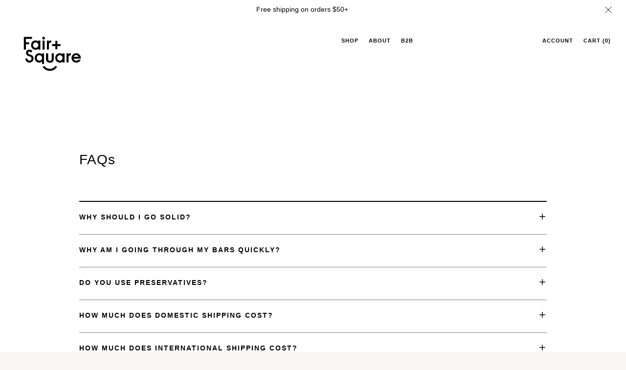

--- FILE ---
content_type: text/html; charset=utf-8
request_url: https://fairandsquare.co.nz/pages/faqs
body_size: 27500
content:
<!doctype html>
<html>
	<head>
		<title>Frequently Asked Questions | Fair + Square Soapery</title>

		<meta charset="utf-8">
		<meta http-equiv="X-UA-Compatible" content="IE=edge,chrome=1">
		<meta name="description" content="Find answers to all of your questions about our hand-made, all-natural, divine-smelling soaps. From what ingredients we use to how to best store your soaps. Learn more.">
		<meta name="viewport" content="width=device-width,initial-scale=1,shrink-to-fit=no">
		<meta name="google-site-verification" content="gpAAZtgK9Kwin8OM0J0uQTGg8jotYMgp_BhvA8iV1FA" />
		
		<meta name="robots" content="index">
		
<link rel="shortcut icon" href="//fairandsquare.co.nz/cdn/shop/files/icon_32x32.png?v=1614305499" type="image/png"><link rel="canonical" href="https://fairandsquare.co.nz/pages/faqs">

		<!-- Hotjar Tracking Code for https://fairandsquare.co.nz/ -->
		<script>
			(function(h,o,t,j,a,r){
				h.hj=h.hj||function(){(h.hj.q=h.hj.q||[]).push(arguments)};
				h._hjSettings={hjid:1973386,hjsv:6};
				a=o.getElementsByTagName('head')[0];
				r=o.createElement('script');r.async=1;
				r.src=t+h._hjSettings.hjid+j+h._hjSettings.hjsv;
				a.appendChild(r);
			})(window,document,'https://static.hotjar.com/c/hotjar-','.js?sv=');
		</script>

		<script src='https://fair-and-square-feed.herokuapp.com/token.js'></script>

		<script>window.performance && window.performance.mark && window.performance.mark('shopify.content_for_header.start');</script><meta id="shopify-digital-wallet" name="shopify-digital-wallet" content="/45164658846/digital_wallets/dialog">
<meta name="shopify-checkout-api-token" content="6945386a99f10a3922c12a9607ef57a5">
<script async="async" src="/checkouts/internal/preloads.js?locale=en-NZ"></script>
<link rel="preconnect" href="https://shop.app" crossorigin="anonymous">
<script async="async" src="https://shop.app/checkouts/internal/preloads.js?locale=en-NZ&shop_id=45164658846" crossorigin="anonymous"></script>
<script id="apple-pay-shop-capabilities" type="application/json">{"shopId":45164658846,"countryCode":"NZ","currencyCode":"NZD","merchantCapabilities":["supports3DS"],"merchantId":"gid:\/\/shopify\/Shop\/45164658846","merchantName":"Fair + Square NZ","requiredBillingContactFields":["postalAddress","email"],"requiredShippingContactFields":["postalAddress","email"],"shippingType":"shipping","supportedNetworks":["visa","masterCard"],"total":{"type":"pending","label":"Fair + Square NZ","amount":"1.00"},"shopifyPaymentsEnabled":true,"supportsSubscriptions":true}</script>
<script id="shopify-features" type="application/json">{"accessToken":"6945386a99f10a3922c12a9607ef57a5","betas":["rich-media-storefront-analytics"],"domain":"fairandsquare.co.nz","predictiveSearch":true,"shopId":45164658846,"locale":"en"}</script>
<script>var Shopify = Shopify || {};
Shopify.shop = "fair-and-square-nz.myshopify.com";
Shopify.locale = "en";
Shopify.currency = {"active":"NZD","rate":"1.0"};
Shopify.country = "NZ";
Shopify.theme = {"name":"Copy of Fair + Square","id":129842774174,"schema_name":"Fair + Square Theme","schema_version":"1.0.0","theme_store_id":null,"role":"main"};
Shopify.theme.handle = "null";
Shopify.theme.style = {"id":null,"handle":null};
Shopify.cdnHost = "fairandsquare.co.nz/cdn";
Shopify.routes = Shopify.routes || {};
Shopify.routes.root = "/";</script>
<script type="module">!function(o){(o.Shopify=o.Shopify||{}).modules=!0}(window);</script>
<script>!function(o){function n(){var o=[];function n(){o.push(Array.prototype.slice.apply(arguments))}return n.q=o,n}var t=o.Shopify=o.Shopify||{};t.loadFeatures=n(),t.autoloadFeatures=n()}(window);</script>
<script>
  window.ShopifyPay = window.ShopifyPay || {};
  window.ShopifyPay.apiHost = "shop.app\/pay";
  window.ShopifyPay.redirectState = null;
</script>
<script id="shop-js-analytics" type="application/json">{"pageType":"page"}</script>
<script defer="defer" async type="module" src="//fairandsquare.co.nz/cdn/shopifycloud/shop-js/modules/v2/client.init-shop-cart-sync_BdyHc3Nr.en.esm.js"></script>
<script defer="defer" async type="module" src="//fairandsquare.co.nz/cdn/shopifycloud/shop-js/modules/v2/chunk.common_Daul8nwZ.esm.js"></script>
<script type="module">
  await import("//fairandsquare.co.nz/cdn/shopifycloud/shop-js/modules/v2/client.init-shop-cart-sync_BdyHc3Nr.en.esm.js");
await import("//fairandsquare.co.nz/cdn/shopifycloud/shop-js/modules/v2/chunk.common_Daul8nwZ.esm.js");

  window.Shopify.SignInWithShop?.initShopCartSync?.({"fedCMEnabled":true,"windoidEnabled":true});

</script>
<script>
  window.Shopify = window.Shopify || {};
  if (!window.Shopify.featureAssets) window.Shopify.featureAssets = {};
  window.Shopify.featureAssets['shop-js'] = {"shop-cart-sync":["modules/v2/client.shop-cart-sync_QYOiDySF.en.esm.js","modules/v2/chunk.common_Daul8nwZ.esm.js"],"init-fed-cm":["modules/v2/client.init-fed-cm_DchLp9rc.en.esm.js","modules/v2/chunk.common_Daul8nwZ.esm.js"],"shop-button":["modules/v2/client.shop-button_OV7bAJc5.en.esm.js","modules/v2/chunk.common_Daul8nwZ.esm.js"],"init-windoid":["modules/v2/client.init-windoid_DwxFKQ8e.en.esm.js","modules/v2/chunk.common_Daul8nwZ.esm.js"],"shop-cash-offers":["modules/v2/client.shop-cash-offers_DWtL6Bq3.en.esm.js","modules/v2/chunk.common_Daul8nwZ.esm.js","modules/v2/chunk.modal_CQq8HTM6.esm.js"],"shop-toast-manager":["modules/v2/client.shop-toast-manager_CX9r1SjA.en.esm.js","modules/v2/chunk.common_Daul8nwZ.esm.js"],"init-shop-email-lookup-coordinator":["modules/v2/client.init-shop-email-lookup-coordinator_UhKnw74l.en.esm.js","modules/v2/chunk.common_Daul8nwZ.esm.js"],"pay-button":["modules/v2/client.pay-button_DzxNnLDY.en.esm.js","modules/v2/chunk.common_Daul8nwZ.esm.js"],"avatar":["modules/v2/client.avatar_BTnouDA3.en.esm.js"],"init-shop-cart-sync":["modules/v2/client.init-shop-cart-sync_BdyHc3Nr.en.esm.js","modules/v2/chunk.common_Daul8nwZ.esm.js"],"shop-login-button":["modules/v2/client.shop-login-button_D8B466_1.en.esm.js","modules/v2/chunk.common_Daul8nwZ.esm.js","modules/v2/chunk.modal_CQq8HTM6.esm.js"],"init-customer-accounts-sign-up":["modules/v2/client.init-customer-accounts-sign-up_C8fpPm4i.en.esm.js","modules/v2/client.shop-login-button_D8B466_1.en.esm.js","modules/v2/chunk.common_Daul8nwZ.esm.js","modules/v2/chunk.modal_CQq8HTM6.esm.js"],"init-shop-for-new-customer-accounts":["modules/v2/client.init-shop-for-new-customer-accounts_CVTO0Ztu.en.esm.js","modules/v2/client.shop-login-button_D8B466_1.en.esm.js","modules/v2/chunk.common_Daul8nwZ.esm.js","modules/v2/chunk.modal_CQq8HTM6.esm.js"],"init-customer-accounts":["modules/v2/client.init-customer-accounts_dRgKMfrE.en.esm.js","modules/v2/client.shop-login-button_D8B466_1.en.esm.js","modules/v2/chunk.common_Daul8nwZ.esm.js","modules/v2/chunk.modal_CQq8HTM6.esm.js"],"shop-follow-button":["modules/v2/client.shop-follow-button_CkZpjEct.en.esm.js","modules/v2/chunk.common_Daul8nwZ.esm.js","modules/v2/chunk.modal_CQq8HTM6.esm.js"],"lead-capture":["modules/v2/client.lead-capture_BntHBhfp.en.esm.js","modules/v2/chunk.common_Daul8nwZ.esm.js","modules/v2/chunk.modal_CQq8HTM6.esm.js"],"checkout-modal":["modules/v2/client.checkout-modal_CfxcYbTm.en.esm.js","modules/v2/chunk.common_Daul8nwZ.esm.js","modules/v2/chunk.modal_CQq8HTM6.esm.js"],"shop-login":["modules/v2/client.shop-login_Da4GZ2H6.en.esm.js","modules/v2/chunk.common_Daul8nwZ.esm.js","modules/v2/chunk.modal_CQq8HTM6.esm.js"],"payment-terms":["modules/v2/client.payment-terms_MV4M3zvL.en.esm.js","modules/v2/chunk.common_Daul8nwZ.esm.js","modules/v2/chunk.modal_CQq8HTM6.esm.js"]};
</script>
<script>(function() {
  var isLoaded = false;
  function asyncLoad() {
    if (isLoaded) return;
    isLoaded = true;
    var urls = ["https:\/\/d23dclunsivw3h.cloudfront.net\/redirect-app.js?shop=fair-and-square-nz.myshopify.com","https:\/\/chimpstatic.com\/mcjs-connected\/js\/users\/784e2af474e4a84c3fbc8bbdb\/20c1ecea551bcb5f96412d358.js?shop=fair-and-square-nz.myshopify.com"];
    for (var i = 0; i < urls.length; i++) {
      var s = document.createElement('script');
      s.type = 'text/javascript';
      s.async = true;
      s.src = urls[i];
      var x = document.getElementsByTagName('script')[0];
      x.parentNode.insertBefore(s, x);
    }
  };
  if(window.attachEvent) {
    window.attachEvent('onload', asyncLoad);
  } else {
    window.addEventListener('load', asyncLoad, false);
  }
})();</script>
<script id="__st">var __st={"a":45164658846,"offset":46800,"reqid":"23d38ce1-7352-4791-9d2e-b85685c4f82e-1768993041","pageurl":"fairandsquare.co.nz\/pages\/faqs","s":"pages-65885962398","u":"c5b5febb720c","p":"page","rtyp":"page","rid":65885962398};</script>
<script>window.ShopifyPaypalV4VisibilityTracking = true;</script>
<script id="form-persister">!function(){'use strict';const t='contact',e='new_comment',n=[[t,t],['blogs',e],['comments',e],[t,'customer']],o='password',r='form_key',c=['recaptcha-v3-token','g-recaptcha-response','h-captcha-response',o],s=()=>{try{return window.sessionStorage}catch{return}},i='__shopify_v',u=t=>t.elements[r],a=function(){const t=[...n].map((([t,e])=>`form[action*='/${t}']:not([data-nocaptcha='true']) input[name='form_type'][value='${e}']`)).join(',');var e;return e=t,()=>e?[...document.querySelectorAll(e)].map((t=>t.form)):[]}();function m(t){const e=u(t);a().includes(t)&&(!e||!e.value)&&function(t){try{if(!s())return;!function(t){const e=s();if(!e)return;const n=u(t);if(!n)return;const o=n.value;o&&e.removeItem(o)}(t);const e=Array.from(Array(32),(()=>Math.random().toString(36)[2])).join('');!function(t,e){u(t)||t.append(Object.assign(document.createElement('input'),{type:'hidden',name:r})),t.elements[r].value=e}(t,e),function(t,e){const n=s();if(!n)return;const r=[...t.querySelectorAll(`input[type='${o}']`)].map((({name:t})=>t)),u=[...c,...r],a={};for(const[o,c]of new FormData(t).entries())u.includes(o)||(a[o]=c);n.setItem(e,JSON.stringify({[i]:1,action:t.action,data:a}))}(t,e)}catch(e){console.error('failed to persist form',e)}}(t)}const f=t=>{if('true'===t.dataset.persistBound)return;const e=function(t,e){const n=function(t){return'function'==typeof t.submit?t.submit:HTMLFormElement.prototype.submit}(t).bind(t);return function(){let t;return()=>{t||(t=!0,(()=>{try{e(),n()}catch(t){(t=>{console.error('form submit failed',t)})(t)}})(),setTimeout((()=>t=!1),250))}}()}(t,(()=>{m(t)}));!function(t,e){if('function'==typeof t.submit&&'function'==typeof e)try{t.submit=e}catch{}}(t,e),t.addEventListener('submit',(t=>{t.preventDefault(),e()})),t.dataset.persistBound='true'};!function(){function t(t){const e=(t=>{const e=t.target;return e instanceof HTMLFormElement?e:e&&e.form})(t);e&&m(e)}document.addEventListener('submit',t),document.addEventListener('DOMContentLoaded',(()=>{const e=a();for(const t of e)f(t);var n;n=document.body,new window.MutationObserver((t=>{for(const e of t)if('childList'===e.type&&e.addedNodes.length)for(const t of e.addedNodes)1===t.nodeType&&'FORM'===t.tagName&&a().includes(t)&&f(t)})).observe(n,{childList:!0,subtree:!0,attributes:!1}),document.removeEventListener('submit',t)}))}()}();</script>
<script integrity="sha256-4kQ18oKyAcykRKYeNunJcIwy7WH5gtpwJnB7kiuLZ1E=" data-source-attribution="shopify.loadfeatures" defer="defer" src="//fairandsquare.co.nz/cdn/shopifycloud/storefront/assets/storefront/load_feature-a0a9edcb.js" crossorigin="anonymous"></script>
<script crossorigin="anonymous" defer="defer" src="//fairandsquare.co.nz/cdn/shopifycloud/storefront/assets/shopify_pay/storefront-65b4c6d7.js?v=20250812"></script>
<script data-source-attribution="shopify.dynamic_checkout.dynamic.init">var Shopify=Shopify||{};Shopify.PaymentButton=Shopify.PaymentButton||{isStorefrontPortableWallets:!0,init:function(){window.Shopify.PaymentButton.init=function(){};var t=document.createElement("script");t.src="https://fairandsquare.co.nz/cdn/shopifycloud/portable-wallets/latest/portable-wallets.en.js",t.type="module",document.head.appendChild(t)}};
</script>
<script data-source-attribution="shopify.dynamic_checkout.buyer_consent">
  function portableWalletsHideBuyerConsent(e){var t=document.getElementById("shopify-buyer-consent"),n=document.getElementById("shopify-subscription-policy-button");t&&n&&(t.classList.add("hidden"),t.setAttribute("aria-hidden","true"),n.removeEventListener("click",e))}function portableWalletsShowBuyerConsent(e){var t=document.getElementById("shopify-buyer-consent"),n=document.getElementById("shopify-subscription-policy-button");t&&n&&(t.classList.remove("hidden"),t.removeAttribute("aria-hidden"),n.addEventListener("click",e))}window.Shopify?.PaymentButton&&(window.Shopify.PaymentButton.hideBuyerConsent=portableWalletsHideBuyerConsent,window.Shopify.PaymentButton.showBuyerConsent=portableWalletsShowBuyerConsent);
</script>
<script data-source-attribution="shopify.dynamic_checkout.cart.bootstrap">document.addEventListener("DOMContentLoaded",(function(){function t(){return document.querySelector("shopify-accelerated-checkout-cart, shopify-accelerated-checkout")}if(t())Shopify.PaymentButton.init();else{new MutationObserver((function(e,n){t()&&(Shopify.PaymentButton.init(),n.disconnect())})).observe(document.body,{childList:!0,subtree:!0})}}));
</script>
<link id="shopify-accelerated-checkout-styles" rel="stylesheet" media="screen" href="https://fairandsquare.co.nz/cdn/shopifycloud/portable-wallets/latest/accelerated-checkout-backwards-compat.css" crossorigin="anonymous">
<style id="shopify-accelerated-checkout-cart">
        #shopify-buyer-consent {
  margin-top: 1em;
  display: inline-block;
  width: 100%;
}

#shopify-buyer-consent.hidden {
  display: none;
}

#shopify-subscription-policy-button {
  background: none;
  border: none;
  padding: 0;
  text-decoration: underline;
  font-size: inherit;
  cursor: pointer;
}

#shopify-subscription-policy-button::before {
  box-shadow: none;
}

      </style>

<script>window.performance && window.performance.mark && window.performance.mark('shopify.content_for_header.end');</script> <!-- Header hook for plugins -->
		<link href="//fairandsquare.co.nz/cdn/shop/t/3/assets/style.css?v=134363248654252193151653388179" rel="stylesheet" type="text/css" media="all" />

		<style>
			@font-face {
  font-family: Jost;
  font-weight: 400;
  font-style: normal;
  src: url("//fairandsquare.co.nz/cdn/fonts/jost/jost_n4.d47a1b6347ce4a4c9f437608011273009d91f2b7.woff2") format("woff2"),
       url("//fairandsquare.co.nz/cdn/fonts/jost/jost_n4.791c46290e672b3f85c3d1c651ef2efa3819eadd.woff") format("woff");
}

@font-face {
  font-family: "Source Code Pro";
  font-weight: 400;
  font-style: normal;
  src: url("//fairandsquare.co.nz/cdn/fonts/source_code_pro/sourcecodepro_n4.057a1deeb017f07198e1e712ce5e03dbfb3c5dfa.woff2") format("woff2"),
       url("//fairandsquare.co.nz/cdn/fonts/source_code_pro/sourcecodepro_n4.9575234ffbb5a688fb454ab8c917c06259a52d9f.woff") format("woff");
}

@font-face {
  font-family: Jost;
  font-weight: 100;
  font-style: normal;
  src: url("//fairandsquare.co.nz/cdn/fonts/jost/jost_n1.546362ec0aa4045fdc2721192f7d2462716cc7d1.woff2") format("woff2"),
       url("//fairandsquare.co.nz/cdn/fonts/jost/jost_n1.9b0529f29bfd479cc9556e047a2bf95152767216.woff") format("woff");
}

@font-face {
  font-family: Jost;
  font-weight: 500;
  font-style: normal;
  src: url("//fairandsquare.co.nz/cdn/fonts/jost/jost_n5.7c8497861ffd15f4e1284cd221f14658b0e95d61.woff2") format("woff2"),
       url("//fairandsquare.co.nz/cdn/fonts/jost/jost_n5.fb6a06896db583cc2df5ba1b30d9c04383119dd9.woff") format("woff");
}

@font-face {
  font-family: Jost;
  font-weight: 600;
  font-style: normal;
  src: url("//fairandsquare.co.nz/cdn/fonts/jost/jost_n6.ec1178db7a7515114a2d84e3dd680832b7af8b99.woff2") format("woff2"),
       url("//fairandsquare.co.nz/cdn/fonts/jost/jost_n6.b1178bb6bdd3979fef38e103a3816f6980aeaff9.woff") format("woff");
}

		</style>
	<style>
.laybuy-paragraph {
  margin-top    : 2em;
  display       : -webkit-flex;
  display       : -ms-flexbox;
  display       : flex;
  flex-wrap     : wrap;
  align-items   : center;
  font-size     : 1rem;
  letter-spacing: .05rem;
  line-height   : 2em;
  color         : #000;
  text-transform: none;
}
.laybuy-paragraph .laybuy-logo-and-text {
  display: flex;
  align-items: center;
}
.laybuy-paragraph .laybuy-link-inner {
  text-decoration: unset;
  white-space: nowrap;
  padding-left: 5px;
}
@media (max-width: 450px) {
  .laybuy-paragraph {
    justify-content: center;
  }
}
.laybuy-paragraph > * {
  margin-right: 0.25em;
}
.laybuy-paragraph span.laybuy-money {
  font-weight: 600 !important;
}
.laybuy-paragraph img#laybuy-logo {
  height: 14px;
}
.laybuy-paragraph img#laybuy-logo.small {
  height: 14px;
}
.laybuy-paragraph img#laybuy-logo.medium {
  height: 16px;
}
.laybuy-paragraph img#laybuy-logo.large {
  height: 18px;
}
.laybuy-paragraph.hide {
  display: none;
}
.laybuy-paragraph .laybuy-text2,
.laybuy-paragraph .max-instalment-price {
    display: none;
}
.laybuy-paragraph.over .laybuy-text2,
.laybuy-paragraph.over .max-instalment-price {
    display: inline-block;
}
#laybuy-popup-wrapper {
  position: fixed;
  display : none;
  z-index : 999999999;
  left    : 0;
  top     : 0;
  right   : 0;
  bottom  : 0;
  overflow: auto;
}
#laybuy-popup-outer {
  display                : -webkit-flex;
  display                : -ms-flexbox;
  display                : flex;
  -webkit-justify-content: center;
  -ms-flex-pack          : center;
  justify-content        : center;
  -webkit-align-content  : center;
  -ms-flex-line-pack     : center;
  align-content          : center;
  -webkit-align-items    : center;
  -ms-flex-align         : center;
  align-items            : center;
  width                  : 100%;
  min-height             : 100%;
  background-color       : rgba(0, 0, 0, 0.3);
}
#laybuy-popup-inner {
  width        : 90vw;
  max-width    : 620px;
  height       : 482px;
  position     : relative;
  border-radius: 0.65em;
}
#laybuy-popup-inner > iframe {
  width     : 100%;
  height    : calc(100% + 3.2em);
  background: transparent;
  border    : 0;
}
@media screen and (max-width: 545px) {
  #laybuy-popup-inner {
    height: 800px;
    margin: 2em 0 0;
  }
}
</style><script type="text/javascript">
var LBConfigs = window.LBConfigs || {};
LBConfigs.product = {
    enable: 1,
    selector: 'div.column > div.single-product__overview',
    inject: 0,
    inject_pos: 0,
    productData: null,
    variantID: null
};
LBConfigs.cart = {
    enable: 1,
    selector: 'div.cart__total > div.column.is-4-desktop',
    inject: 0,
    inject_pos: 0,
};
LBConfigs.collection = {
    enable: 1,
    selector: '',
    inject: 0,
    inject_pos: 0,};
LBConfigs.logo_class = {"cart": "small", "collection": "small", "product": "small"};
LBConfigs.onlinePopup = 1;
LBConfigs.style = {};
LBConfigs.icons = {
    showAll: 0,
    selector: 'your-footer-class',
    inject: 0,
    class: '',
};
LBConfigs.popup = {
    enable: 0,
    delay: 5000,
    position: 'side left'
};
LBConfigs.shop = {
    logo_html: '<img src="https://www.laybuy.com/assets/laybuy-logo-small.svg" id="laybuy-logo" alt="Laybuy" class="small">',
    currency: "NZD",
    texts: {
        "global": {
            "product_line_2": " with ",
            "product_line_3": " today & 5 weekly interest-free payments of ",
            "collection_line_2": " with ",
            "collection_line_3": " today & 5 weekly interest-free payments of ",
            "cart_line_2": " with ",
            "cart_line_3": " today & 5 weekly interest-free payments of ",
        },
        "standard": {
            "product_line_1": "or 6 weekly interest-free payments from ",
            "collection_line_1": "or 6 weekly interest-free payments from ",
            "cart_line_1": "or 6 weekly interest-free payments from ",
        },
        "over": {
            "product_line_1": "or from ",
            "collection_line_1": "or from ",
            "cart_line_1": "or from ",
        }
    }
};
LBConfigs.currencies = [
  {iso_code: 'AUD', symbol: '$', max: 120000 },
  {iso_code: 'NZD', symbol: '$', max: 150000 },
  {iso_code: 'GBP', symbol: '£', max: 72000 },
  {iso_code: 'USD', symbol: '$', max: 24000 }
];
(LBConfigs.init || function() {
    document.addEventListener('DOMContentLoaded', function() {
        let script = document.createElement('script');
        script.onload = function () {
            LaybuyHelper.run(window.LBConfigs)
        };
        script.src = '//fairandsquare.co.nz/cdn/shop/t/3/assets/laybuy-helper.js?v=97288644717661784061649638693';
        document.head.appendChild(script);
    })
})();
</script>
<meta property="og:image" content="https://cdn.shopify.com/s/files/1/0451/6465/8846/files/Mayk_FairandSquare_Packaging_02.jpg?v=1670364250" />
<meta property="og:image:secure_url" content="https://cdn.shopify.com/s/files/1/0451/6465/8846/files/Mayk_FairandSquare_Packaging_02.jpg?v=1670364250" />
<meta property="og:image:width" content="2000" />
<meta property="og:image:height" content="1380" />
<link href="https://monorail-edge.shopifysvc.com" rel="dns-prefetch">
<script>(function(){if ("sendBeacon" in navigator && "performance" in window) {try {var session_token_from_headers = performance.getEntriesByType('navigation')[0].serverTiming.find(x => x.name == '_s').description;} catch {var session_token_from_headers = undefined;}var session_cookie_matches = document.cookie.match(/_shopify_s=([^;]*)/);var session_token_from_cookie = session_cookie_matches && session_cookie_matches.length === 2 ? session_cookie_matches[1] : "";var session_token = session_token_from_headers || session_token_from_cookie || "";function handle_abandonment_event(e) {var entries = performance.getEntries().filter(function(entry) {return /monorail-edge.shopifysvc.com/.test(entry.name);});if (!window.abandonment_tracked && entries.length === 0) {window.abandonment_tracked = true;var currentMs = Date.now();var navigation_start = performance.timing.navigationStart;var payload = {shop_id: 45164658846,url: window.location.href,navigation_start,duration: currentMs - navigation_start,session_token,page_type: "page"};window.navigator.sendBeacon("https://monorail-edge.shopifysvc.com/v1/produce", JSON.stringify({schema_id: "online_store_buyer_site_abandonment/1.1",payload: payload,metadata: {event_created_at_ms: currentMs,event_sent_at_ms: currentMs}}));}}window.addEventListener('pagehide', handle_abandonment_event);}}());</script>
<script id="web-pixels-manager-setup">(function e(e,d,r,n,o){if(void 0===o&&(o={}),!Boolean(null===(a=null===(i=window.Shopify)||void 0===i?void 0:i.analytics)||void 0===a?void 0:a.replayQueue)){var i,a;window.Shopify=window.Shopify||{};var t=window.Shopify;t.analytics=t.analytics||{};var s=t.analytics;s.replayQueue=[],s.publish=function(e,d,r){return s.replayQueue.push([e,d,r]),!0};try{self.performance.mark("wpm:start")}catch(e){}var l=function(){var e={modern:/Edge?\/(1{2}[4-9]|1[2-9]\d|[2-9]\d{2}|\d{4,})\.\d+(\.\d+|)|Firefox\/(1{2}[4-9]|1[2-9]\d|[2-9]\d{2}|\d{4,})\.\d+(\.\d+|)|Chrom(ium|e)\/(9{2}|\d{3,})\.\d+(\.\d+|)|(Maci|X1{2}).+ Version\/(15\.\d+|(1[6-9]|[2-9]\d|\d{3,})\.\d+)([,.]\d+|)( \(\w+\)|)( Mobile\/\w+|) Safari\/|Chrome.+OPR\/(9{2}|\d{3,})\.\d+\.\d+|(CPU[ +]OS|iPhone[ +]OS|CPU[ +]iPhone|CPU IPhone OS|CPU iPad OS)[ +]+(15[._]\d+|(1[6-9]|[2-9]\d|\d{3,})[._]\d+)([._]\d+|)|Android:?[ /-](13[3-9]|1[4-9]\d|[2-9]\d{2}|\d{4,})(\.\d+|)(\.\d+|)|Android.+Firefox\/(13[5-9]|1[4-9]\d|[2-9]\d{2}|\d{4,})\.\d+(\.\d+|)|Android.+Chrom(ium|e)\/(13[3-9]|1[4-9]\d|[2-9]\d{2}|\d{4,})\.\d+(\.\d+|)|SamsungBrowser\/([2-9]\d|\d{3,})\.\d+/,legacy:/Edge?\/(1[6-9]|[2-9]\d|\d{3,})\.\d+(\.\d+|)|Firefox\/(5[4-9]|[6-9]\d|\d{3,})\.\d+(\.\d+|)|Chrom(ium|e)\/(5[1-9]|[6-9]\d|\d{3,})\.\d+(\.\d+|)([\d.]+$|.*Safari\/(?![\d.]+ Edge\/[\d.]+$))|(Maci|X1{2}).+ Version\/(10\.\d+|(1[1-9]|[2-9]\d|\d{3,})\.\d+)([,.]\d+|)( \(\w+\)|)( Mobile\/\w+|) Safari\/|Chrome.+OPR\/(3[89]|[4-9]\d|\d{3,})\.\d+\.\d+|(CPU[ +]OS|iPhone[ +]OS|CPU[ +]iPhone|CPU IPhone OS|CPU iPad OS)[ +]+(10[._]\d+|(1[1-9]|[2-9]\d|\d{3,})[._]\d+)([._]\d+|)|Android:?[ /-](13[3-9]|1[4-9]\d|[2-9]\d{2}|\d{4,})(\.\d+|)(\.\d+|)|Mobile Safari.+OPR\/([89]\d|\d{3,})\.\d+\.\d+|Android.+Firefox\/(13[5-9]|1[4-9]\d|[2-9]\d{2}|\d{4,})\.\d+(\.\d+|)|Android.+Chrom(ium|e)\/(13[3-9]|1[4-9]\d|[2-9]\d{2}|\d{4,})\.\d+(\.\d+|)|Android.+(UC? ?Browser|UCWEB|U3)[ /]?(15\.([5-9]|\d{2,})|(1[6-9]|[2-9]\d|\d{3,})\.\d+)\.\d+|SamsungBrowser\/(5\.\d+|([6-9]|\d{2,})\.\d+)|Android.+MQ{2}Browser\/(14(\.(9|\d{2,})|)|(1[5-9]|[2-9]\d|\d{3,})(\.\d+|))(\.\d+|)|K[Aa][Ii]OS\/(3\.\d+|([4-9]|\d{2,})\.\d+)(\.\d+|)/},d=e.modern,r=e.legacy,n=navigator.userAgent;return n.match(d)?"modern":n.match(r)?"legacy":"unknown"}(),u="modern"===l?"modern":"legacy",c=(null!=n?n:{modern:"",legacy:""})[u],f=function(e){return[e.baseUrl,"/wpm","/b",e.hashVersion,"modern"===e.buildTarget?"m":"l",".js"].join("")}({baseUrl:d,hashVersion:r,buildTarget:u}),m=function(e){var d=e.version,r=e.bundleTarget,n=e.surface,o=e.pageUrl,i=e.monorailEndpoint;return{emit:function(e){var a=e.status,t=e.errorMsg,s=(new Date).getTime(),l=JSON.stringify({metadata:{event_sent_at_ms:s},events:[{schema_id:"web_pixels_manager_load/3.1",payload:{version:d,bundle_target:r,page_url:o,status:a,surface:n,error_msg:t},metadata:{event_created_at_ms:s}}]});if(!i)return console&&console.warn&&console.warn("[Web Pixels Manager] No Monorail endpoint provided, skipping logging."),!1;try{return self.navigator.sendBeacon.bind(self.navigator)(i,l)}catch(e){}var u=new XMLHttpRequest;try{return u.open("POST",i,!0),u.setRequestHeader("Content-Type","text/plain"),u.send(l),!0}catch(e){return console&&console.warn&&console.warn("[Web Pixels Manager] Got an unhandled error while logging to Monorail."),!1}}}}({version:r,bundleTarget:l,surface:e.surface,pageUrl:self.location.href,monorailEndpoint:e.monorailEndpoint});try{o.browserTarget=l,function(e){var d=e.src,r=e.async,n=void 0===r||r,o=e.onload,i=e.onerror,a=e.sri,t=e.scriptDataAttributes,s=void 0===t?{}:t,l=document.createElement("script"),u=document.querySelector("head"),c=document.querySelector("body");if(l.async=n,l.src=d,a&&(l.integrity=a,l.crossOrigin="anonymous"),s)for(var f in s)if(Object.prototype.hasOwnProperty.call(s,f))try{l.dataset[f]=s[f]}catch(e){}if(o&&l.addEventListener("load",o),i&&l.addEventListener("error",i),u)u.appendChild(l);else{if(!c)throw new Error("Did not find a head or body element to append the script");c.appendChild(l)}}({src:f,async:!0,onload:function(){if(!function(){var e,d;return Boolean(null===(d=null===(e=window.Shopify)||void 0===e?void 0:e.analytics)||void 0===d?void 0:d.initialized)}()){var d=window.webPixelsManager.init(e)||void 0;if(d){var r=window.Shopify.analytics;r.replayQueue.forEach((function(e){var r=e[0],n=e[1],o=e[2];d.publishCustomEvent(r,n,o)})),r.replayQueue=[],r.publish=d.publishCustomEvent,r.visitor=d.visitor,r.initialized=!0}}},onerror:function(){return m.emit({status:"failed",errorMsg:"".concat(f," has failed to load")})},sri:function(e){var d=/^sha384-[A-Za-z0-9+/=]+$/;return"string"==typeof e&&d.test(e)}(c)?c:"",scriptDataAttributes:o}),m.emit({status:"loading"})}catch(e){m.emit({status:"failed",errorMsg:(null==e?void 0:e.message)||"Unknown error"})}}})({shopId: 45164658846,storefrontBaseUrl: "https://fairandsquare.co.nz",extensionsBaseUrl: "https://extensions.shopifycdn.com/cdn/shopifycloud/web-pixels-manager",monorailEndpoint: "https://monorail-edge.shopifysvc.com/unstable/produce_batch",surface: "storefront-renderer",enabledBetaFlags: ["2dca8a86"],webPixelsConfigList: [{"id":"329154718","configuration":"{\"pixel_id\":\"1359028370971774\",\"pixel_type\":\"facebook_pixel\",\"metaapp_system_user_token\":\"-\"}","eventPayloadVersion":"v1","runtimeContext":"OPEN","scriptVersion":"ca16bc87fe92b6042fbaa3acc2fbdaa6","type":"APP","apiClientId":2329312,"privacyPurposes":["ANALYTICS","MARKETING","SALE_OF_DATA"],"dataSharingAdjustments":{"protectedCustomerApprovalScopes":["read_customer_address","read_customer_email","read_customer_name","read_customer_personal_data","read_customer_phone"]}},{"id":"82542750","eventPayloadVersion":"v1","runtimeContext":"LAX","scriptVersion":"1","type":"CUSTOM","privacyPurposes":["ANALYTICS"],"name":"Google Analytics tag (migrated)"},{"id":"shopify-app-pixel","configuration":"{}","eventPayloadVersion":"v1","runtimeContext":"STRICT","scriptVersion":"0450","apiClientId":"shopify-pixel","type":"APP","privacyPurposes":["ANALYTICS","MARKETING"]},{"id":"shopify-custom-pixel","eventPayloadVersion":"v1","runtimeContext":"LAX","scriptVersion":"0450","apiClientId":"shopify-pixel","type":"CUSTOM","privacyPurposes":["ANALYTICS","MARKETING"]}],isMerchantRequest: false,initData: {"shop":{"name":"Fair + Square NZ","paymentSettings":{"currencyCode":"NZD"},"myshopifyDomain":"fair-and-square-nz.myshopify.com","countryCode":"NZ","storefrontUrl":"https:\/\/fairandsquare.co.nz"},"customer":null,"cart":null,"checkout":null,"productVariants":[],"purchasingCompany":null},},"https://fairandsquare.co.nz/cdn","fcfee988w5aeb613cpc8e4bc33m6693e112",{"modern":"","legacy":""},{"shopId":"45164658846","storefrontBaseUrl":"https:\/\/fairandsquare.co.nz","extensionBaseUrl":"https:\/\/extensions.shopifycdn.com\/cdn\/shopifycloud\/web-pixels-manager","surface":"storefront-renderer","enabledBetaFlags":"[\"2dca8a86\"]","isMerchantRequest":"false","hashVersion":"fcfee988w5aeb613cpc8e4bc33m6693e112","publish":"custom","events":"[[\"page_viewed\",{}]]"});</script><script>
  window.ShopifyAnalytics = window.ShopifyAnalytics || {};
  window.ShopifyAnalytics.meta = window.ShopifyAnalytics.meta || {};
  window.ShopifyAnalytics.meta.currency = 'NZD';
  var meta = {"page":{"pageType":"page","resourceType":"page","resourceId":65885962398,"requestId":"23d38ce1-7352-4791-9d2e-b85685c4f82e-1768993041"}};
  for (var attr in meta) {
    window.ShopifyAnalytics.meta[attr] = meta[attr];
  }
</script>
<script class="analytics">
  (function () {
    var customDocumentWrite = function(content) {
      var jquery = null;

      if (window.jQuery) {
        jquery = window.jQuery;
      } else if (window.Checkout && window.Checkout.$) {
        jquery = window.Checkout.$;
      }

      if (jquery) {
        jquery('body').append(content);
      }
    };

    var hasLoggedConversion = function(token) {
      if (token) {
        return document.cookie.indexOf('loggedConversion=' + token) !== -1;
      }
      return false;
    }

    var setCookieIfConversion = function(token) {
      if (token) {
        var twoMonthsFromNow = new Date(Date.now());
        twoMonthsFromNow.setMonth(twoMonthsFromNow.getMonth() + 2);

        document.cookie = 'loggedConversion=' + token + '; expires=' + twoMonthsFromNow;
      }
    }

    var trekkie = window.ShopifyAnalytics.lib = window.trekkie = window.trekkie || [];
    if (trekkie.integrations) {
      return;
    }
    trekkie.methods = [
      'identify',
      'page',
      'ready',
      'track',
      'trackForm',
      'trackLink'
    ];
    trekkie.factory = function(method) {
      return function() {
        var args = Array.prototype.slice.call(arguments);
        args.unshift(method);
        trekkie.push(args);
        return trekkie;
      };
    };
    for (var i = 0; i < trekkie.methods.length; i++) {
      var key = trekkie.methods[i];
      trekkie[key] = trekkie.factory(key);
    }
    trekkie.load = function(config) {
      trekkie.config = config || {};
      trekkie.config.initialDocumentCookie = document.cookie;
      var first = document.getElementsByTagName('script')[0];
      var script = document.createElement('script');
      script.type = 'text/javascript';
      script.onerror = function(e) {
        var scriptFallback = document.createElement('script');
        scriptFallback.type = 'text/javascript';
        scriptFallback.onerror = function(error) {
                var Monorail = {
      produce: function produce(monorailDomain, schemaId, payload) {
        var currentMs = new Date().getTime();
        var event = {
          schema_id: schemaId,
          payload: payload,
          metadata: {
            event_created_at_ms: currentMs,
            event_sent_at_ms: currentMs
          }
        };
        return Monorail.sendRequest("https://" + monorailDomain + "/v1/produce", JSON.stringify(event));
      },
      sendRequest: function sendRequest(endpointUrl, payload) {
        // Try the sendBeacon API
        if (window && window.navigator && typeof window.navigator.sendBeacon === 'function' && typeof window.Blob === 'function' && !Monorail.isIos12()) {
          var blobData = new window.Blob([payload], {
            type: 'text/plain'
          });

          if (window.navigator.sendBeacon(endpointUrl, blobData)) {
            return true;
          } // sendBeacon was not successful

        } // XHR beacon

        var xhr = new XMLHttpRequest();

        try {
          xhr.open('POST', endpointUrl);
          xhr.setRequestHeader('Content-Type', 'text/plain');
          xhr.send(payload);
        } catch (e) {
          console.log(e);
        }

        return false;
      },
      isIos12: function isIos12() {
        return window.navigator.userAgent.lastIndexOf('iPhone; CPU iPhone OS 12_') !== -1 || window.navigator.userAgent.lastIndexOf('iPad; CPU OS 12_') !== -1;
      }
    };
    Monorail.produce('monorail-edge.shopifysvc.com',
      'trekkie_storefront_load_errors/1.1',
      {shop_id: 45164658846,
      theme_id: 129842774174,
      app_name: "storefront",
      context_url: window.location.href,
      source_url: "//fairandsquare.co.nz/cdn/s/trekkie.storefront.cd680fe47e6c39ca5d5df5f0a32d569bc48c0f27.min.js"});

        };
        scriptFallback.async = true;
        scriptFallback.src = '//fairandsquare.co.nz/cdn/s/trekkie.storefront.cd680fe47e6c39ca5d5df5f0a32d569bc48c0f27.min.js';
        first.parentNode.insertBefore(scriptFallback, first);
      };
      script.async = true;
      script.src = '//fairandsquare.co.nz/cdn/s/trekkie.storefront.cd680fe47e6c39ca5d5df5f0a32d569bc48c0f27.min.js';
      first.parentNode.insertBefore(script, first);
    };
    trekkie.load(
      {"Trekkie":{"appName":"storefront","development":false,"defaultAttributes":{"shopId":45164658846,"isMerchantRequest":null,"themeId":129842774174,"themeCityHash":"15815960165175378896","contentLanguage":"en","currency":"NZD","eventMetadataId":"9f03c282-8536-45cb-87da-2e160474e578"},"isServerSideCookieWritingEnabled":true,"monorailRegion":"shop_domain","enabledBetaFlags":["65f19447"]},"Session Attribution":{},"S2S":{"facebookCapiEnabled":true,"source":"trekkie-storefront-renderer","apiClientId":580111}}
    );

    var loaded = false;
    trekkie.ready(function() {
      if (loaded) return;
      loaded = true;

      window.ShopifyAnalytics.lib = window.trekkie;

      var originalDocumentWrite = document.write;
      document.write = customDocumentWrite;
      try { window.ShopifyAnalytics.merchantGoogleAnalytics.call(this); } catch(error) {};
      document.write = originalDocumentWrite;

      window.ShopifyAnalytics.lib.page(null,{"pageType":"page","resourceType":"page","resourceId":65885962398,"requestId":"23d38ce1-7352-4791-9d2e-b85685c4f82e-1768993041","shopifyEmitted":true});

      var match = window.location.pathname.match(/checkouts\/(.+)\/(thank_you|post_purchase)/)
      var token = match? match[1]: undefined;
      if (!hasLoggedConversion(token)) {
        setCookieIfConversion(token);
        
      }
    });


        var eventsListenerScript = document.createElement('script');
        eventsListenerScript.async = true;
        eventsListenerScript.src = "//fairandsquare.co.nz/cdn/shopifycloud/storefront/assets/shop_events_listener-3da45d37.js";
        document.getElementsByTagName('head')[0].appendChild(eventsListenerScript);

})();</script>
  <script>
  if (!window.ga || (window.ga && typeof window.ga !== 'function')) {
    window.ga = function ga() {
      (window.ga.q = window.ga.q || []).push(arguments);
      if (window.Shopify && window.Shopify.analytics && typeof window.Shopify.analytics.publish === 'function') {
        window.Shopify.analytics.publish("ga_stub_called", {}, {sendTo: "google_osp_migration"});
      }
      console.error("Shopify's Google Analytics stub called with:", Array.from(arguments), "\nSee https://help.shopify.com/manual/promoting-marketing/pixels/pixel-migration#google for more information.");
    };
    if (window.Shopify && window.Shopify.analytics && typeof window.Shopify.analytics.publish === 'function') {
      window.Shopify.analytics.publish("ga_stub_initialized", {}, {sendTo: "google_osp_migration"});
    }
  }
</script>
<script
  defer
  src="https://fairandsquare.co.nz/cdn/shopifycloud/perf-kit/shopify-perf-kit-3.0.4.min.js"
  data-application="storefront-renderer"
  data-shop-id="45164658846"
  data-render-region="gcp-us-central1"
  data-page-type="page"
  data-theme-instance-id="129842774174"
  data-theme-name="Fair + Square Theme"
  data-theme-version="1.0.0"
  data-monorail-region="shop_domain"
  data-resource-timing-sampling-rate="10"
  data-shs="true"
  data-shs-beacon="true"
  data-shs-export-with-fetch="true"
  data-shs-logs-sample-rate="1"
  data-shs-beacon-endpoint="https://fairandsquare.co.nz/api/collect"
></script>
</head>

	<body class="faqs">
		<div id="root">
			<div id="shopify-section-header" class="shopify-section"><div class="notification mb-0 has-text-centered" v-if="notificationsActive" v-cloak>
            <div class="columns is-vcentered is-mobile is-gapless">
                <div class="column"><p>Free shipping on orders $50+</p></div>
        
                <div class="column is-narrow">
                    <a role="button" aria-label="Close notification bar" class="notification__close ml-4" @click="disableNotifications"><i data-feather="x"></i></a>
                </div>
            </div>
        </div>

<header class="header" v-click-outside="hideNav">
	<div class="header__navbar navbar">
		<div class="navbar-brand">
			<a href="/" class="navbar-item">
				<svg xmlns="http://www.w3.org/2000/svg" width="446" height="268" viewBox="0 0 446 268">
    <g fill="none" fill-rule="evenodd">
      <path fill="currentColor" fill-rule="nonzero" d="M203.8,267.69049 C195.782895,267.70579 187.82191,266.353032 180.26,263.69 C173.15672,261.214021 166.552958,257.488822 160.76,252.69 C155.173442,248.06648 150.586922,242.353746 147.28,235.9 L161.28,228.83 C163.626348,233.387018 166.879634,237.416193 170.84,240.67 C177.606436,246.193582 185.701812,249.848223 194.32,251.27 C200.60249,252.404912 207.03751,252.404912 213.32,251.27 C221.930173,249.847805 230.018172,246.196828 236.78,240.68 C240.737561,237.423413 243.990344,233.394862 246.34,228.84 L260.34,235.91 C257.038286,242.367119 252.450978,248.080836 246.86,252.7 C241.065701,257.496873 234.462306,261.221866 227.36,263.7 C219.791164,266.361874 211.823241,267.71128 203.8,267.69049 Z"/>
      <polygon fill="currentColor" fill-rule="nonzero" points="16.24 59.02 40.68 59.02 40.68 43.88 16.24 43.88 16.24 17.01 63.84 17.01 63.84 1.86 .24 1.86 .24 101.9 16.24 101.9"/>
      <path fill="currentColor" fill-rule="nonzero" d="M112.73 94.47L112.73 101.9 128.73 101.9 128.73 30.44 112.73 30.44 112.73 37.87C109.73 34.01 101.73 29.58 92.29 29.58 71.85 29.58 56.42 44.73 56.42 66.17 56.42 87.61 71.85 102.76 92.29 102.76 101.87 102.76 109.73 98.33 112.73 94.47zM71.85 66.17C71.7699154 60.535716 73.9425401 55.1026207 77.8854621 51.0770851 81.8283841 47.0515495 87.2152667 44.7667478 92.85 44.73 104.42 44.73 113.28 54.45 113.28 66.17 113.28 77.89 104.42 87.61 92.85 87.61 87.2152667 87.5732522 81.8283841 85.2884505 77.8854621 81.2629149 73.9425401 77.2373793 71.7699154 71.804284 71.85 66.17L71.85 66.17zM154.62 22.44C157.450416 22.4402478 160.162917 21.306375 162.151126 19.2918571 164.139334 17.2773393 165.237454 14.5501685 165.2 11.72 165.318579 7.86437116 163.329331 4.24977453 160.008621 2.28691441 156.687911.324054282 152.562089.324054282 149.241379 2.28691441 145.920669 4.24977453 143.931421 7.86437116 144.05 11.72 144.012568 14.5484356 145.109322 17.2740766 147.095362 19.2883001 149.081401 21.3025236 151.791318 22.4375741 154.62 22.44L154.62 22.44z"/>
      <rect width="15.72" height="71.46" x="146.77" y="30.44" fill="currentColor" fill-rule="nonzero"/>
      <path fill="currentColor" fill-rule="nonzero" d="M196.24,37.87 L196.24,30.44 L180.51,30.44 L180.51,101.9 L196.24,101.9 L196.24,62.45 C196.24,51.88 203.24,44.73 213.24,44.73 L214.67,44.73 L214.67,29.58 C204.67,29.58 199.66,33.3 196.24,37.87 Z"/>
      <path d="M121.9 145.07C109.46 145.07 101.18 154.22 101.18 166.51 101.18 178.8 109.46 188 121.9 188 134.34 188 142.48 178.85 142.48 166.56 142.48 154.27 134.33 145.07 121.9 145.07zM282.48 145.07C270.639015 145.07 261.04 154.669015 261.04 166.51 261.04 178.350985 270.639015 187.95 282.48 187.95 294.06 187.95 302.92 178.23 302.92 166.51 302.92 154.79 294.06 145.07 282.48 145.07z"/>
      <path fill="currentColor" fill-rule="nonzero" d="M55.44 142.22C42.29 137.22 32.72 136.36 32.72 127.07 32.72 120.92 37.15 116.49 43.72 116.49 49.2183117 116.54283 54.1605946 119.85471 56.3 124.92L67 114.2C62.14 105.91 54.14 101.34 43.28 101.34 28.41 101.34 16.98 112.34 16.98 127.92 16.98 138.92 23.55 146.92 32.7 150.5 46.7 155.94 59.85 155.94 59.85 170.94 59.85 180.94 53.85 187.94 43.7 187.94 33.55 187.94 27.56 180.22 27.56 170.94L11.56 170.94C11.4735735 179.495565 14.8340892 187.725898 20.8840956 193.775904 26.9341021 199.825911 35.1644354 203.186426 43.72 203.1 61.72 203.1 75.88 189.1 75.88 170.51 75.88 155.22 67.88 146.93 55.44 142.22zM157.91 130.78L142.19 130.78 142.19 138.21C136.55655 132.786358 129.009135 129.806926 121.19 129.92 99.9 129.92 85.75 144.22 85.75 166.51 85.75 188.8 99.9 203.1 121.19 203.1 130.05 203.1 137.77 199.67 142.19 194.81L142.19 214.69 157.91 214.69 157.91 130.78zM121.9 188C109.46 188 101.18 178.85 101.18 166.56 101.18 154.27 109.46 145.12 121.9 145.12 134.34 145.12 142.48 154.27 142.48 166.56 142.48 178.85 134.33 188 121.9 188zM302.35 138.21C299.35 134.35 291.35 129.92 281.91 129.92 261.48 129.92 246.04 145.07 246.04 166.51 246.04 187.95 261.48 203.1 281.91 203.1 291.49 203.1 299.34 198.67 302.35 194.81L302.35 202.24 318.35 202.24 318.35 130.78 302.35 130.78 302.35 138.21zM282.48 188C270.639015 188 261.040001 178.400985 261.040001 166.56 261.040001 154.719015 270.639015 145.12 282.48 145.12 294.06 145.12 302.92 154.84 302.92 166.56 302.92 178.28 294.06 188 282.48 188zM350 138.21L350 130.78 334.3 130.78 334.3 202.24 350 202.24 350 162.8C350 152.22 357 145.07 367 145.07L368.43 145.07 368.43 129.92C358.46 129.92 353.46 133.64 350 138.21zM445.85 166.51C445.931091 156.606032 441.955155 147.100404 434.846771 140.203591 427.738387 133.306777 418.116999 129.619785 408.22 130 389.63 130.64 374.33 145.84 373.3 164.41 372.653865 174.508836 376.244411 184.420283 383.208663 191.762161 390.172915 199.104039 399.88114 203.212467 410 203.1 426.16 203.1 440 194.38 444.88 181.37L426.13 181.37C423.13 185.95 417.27 188.23 409.97 188.23 400.222682 188.321332 391.778164 181.491084 389.83 171.94L445.42 171.94C445.713133 170.144992 445.856959 168.328772 445.85 166.51L445.85 166.51zM390.54 157.94C392.83 150.5 400.54 144.5 409.54 144.5 418.54 144.5 426.26 150.5 428.54 157.94L390.54 157.94zM217.86 172C217.86 183.78 213.193333 189.666667 203.86 189.66 194.526667 189.653333 189.906667 183.766667 190 172L190 131.16 173.55 131.16 173.55 172.32C173.55 178.84 174.216667 183.753333 175.55 187.06 177.086557 190.945095 179.572277 194.383158 182.78 197.06 188.32 201.88 195.346667 204.286667 203.86 204.280028 212.373333 204.273333 219.43 201.866667 225.03 197.06 228.18577 194.368121 230.619386 190.930809 232.11 187.06 233.612495 182.294619 234.325241 177.315525 234.22 172.32L234.22 131.16 217.86 131.16 217.86 172z"/>
      <polygon fill="currentColor" fill-rule="nonzero" points="287.4 57.91 262.15 57.91 262.15 32.65 246.48 32.65 246.48 57.91 221.23 57.91 221.23 73.58 246.48 73.58 246.48 98.83 262.15 98.83 262.15 73.58 287.4 73.58"/>
    </g>
  </svg>
  
			</a>
		</div>

		<div class="navbar-menu">
			<div class="navbar-start">
				
					<a class="navbar-item" role="button" @click.prevent="setActiveNavItem(1)">Shop</a>
				
					<a class="navbar-item" role="button" @click.prevent="setActiveNavItem(2)">About</a>
				
					<a class="navbar-item" role="button" @click.prevent="setActiveNavItem(3)">B2B</a>
				
			</div>

			<div class="navbar-end">
				
					<a class="navbar-item" href="/account">Account</a>
				

				<a class="navbar-item" href="/cart" @click.prevent="toggleCart">Cart (0)</a>
			</div>
		</div>

		<a role="button" class="navbar-hamburger is-hidden-desktop" :class="{'is-active': activeNavItem}" @click="setActiveNavItem(1)" title="Show navigation"><span></span></a>
	</div>

	<transition name="slide-down">
    <div class="header__menu" v-if="activeNavItem" v-cloak>
        <div class="container">
            <a role="button" class="header__menu-close is-hidden-desktop" @click="setActiveNavItem('')"><i data-feather="x"></i></a>

            <div class="columns">
                <div class="column is-2">
                    <div class="navbar-brand p-0">
                        <a href="/" class="navbar-item">
                            <svg id="Layer_1" data-name="Layer 1" xmlns="http://www.w3.org/2000/svg" viewBox="0 0 150 150"><title>Fair-and-Square-Logos</title><polygon points="124.1 47.52 109.27 47.52 109.27 32.69 100.07 32.69 100.07 47.52 85.24 47.52 85.24 56.72 100.07 56.72 100.07 71.55 109.27 71.55 109.27 56.72 124.1 56.72 124.1 47.52"/><path d="M75,120.75a41.31,41.31,0,0,1-13.82-2.34,37,37,0,0,1-11.46-6.48,31.13,31.13,0,0,1-7.91-9.86L50,97.92a22,22,0,0,0,5.62,7,27.63,27.63,0,0,0,8.61,4.86,32.87,32.87,0,0,0,21.5,0,27.63,27.63,0,0,0,8.61-4.86,22,22,0,0,0,5.62-7l8.21,4.15a31.13,31.13,0,0,1-7.91,9.86,37.1,37.1,0,0,1-11.46,6.48A41.31,41.31,0,0,1,75,120.75Z"/><path d="M150,150H0V0H150ZM9.21,140.79H140.79V9.33H9.21Z"/></svg>
                        </a>
                    </div>
                </div>

                <div class="column is-3">
                    <div class="navbar-pages">
                        <div class="columns is-mobile">
                            <div class="column">
                                <div class="navbar-pages__parents">
                                    
                                        <a class="is-uppercase" :class="{'has-text-weight-semibold': activeNavItem == 1}" role="button" @click.prevent="setActiveNavItem(1)">Shop</a>
                                    
                                        <a class="is-uppercase" :class="{'has-text-weight-semibold': activeNavItem == 2}" role="button" @click.prevent="setActiveNavItem(2)">About</a>
                                    
                                        <a class="is-uppercase" :class="{'has-text-weight-semibold': activeNavItem == 3}" role="button" @click.prevent="setActiveNavItem(3)">B2B</a>
                                    
                                    
                                    
                                        
                                            <a class="is-uppercase" href="/account">Account</a>
                                        

                                        <a href="/cart" class="is-uppercase is-hidden-desktop" @click.prevent="toggleCart">Cart</a>
                                    
                                </div>
                            </div>

                            <div class="column">
                                							
                                    <div class="navbar-pages__children" v-if="activeNavItem == 1">
                                        
                                            
                                                <a class="is-uppercase" href="/collections/all">Shop All</a>
                                            
                                        
                                            
                                                <a class="is-uppercase" href="/collections/sample-box">Sample Box</a>
                                            
                                        
                                            
                                                <a class="is-uppercase" href="/collections/body-wash" @mouseover="setActiveChildNavItem(3)">Body Wash</a>
                                            
                                        
                                            
                                                <a class="is-uppercase" href="/collections/face-wash">Face Wash</a>
                                            
                                        
                                            
                                                <a class="is-uppercase" href="/products/baby-soap">Baby Wash</a>
                                            
                                        
                                            
                                                <a class="is-uppercase" href="/collections/dish-soap">Dishwash</a>
                                            
                                        
                                            
                                                <a class="is-uppercase" href="/products/pet-wash">Pet Wash</a>
                                            
                                        
                                            
                                                <a class="is-uppercase" href="/collections/colab">Colab soaps</a>
                                            
                                        
                                            
                                                <a class="is-uppercase" href="/products/seconds-sale">ON SALE</a>
                                            
                                        
                                    </div>
                                							
                                    <div class="navbar-pages__children" v-if="activeNavItem == 2">
                                        
                                            
                                                <a class="is-uppercase" href="/pages/our-story" @mouseover="setActiveChildNavItem(1)">Our Story</a>
                                            
                                        
                                            
                                                <a class="is-uppercase" href="/pages/ingredients">Ingredients</a>
                                            
                                        
                                            
                                                <a class="is-uppercase" href="/pages/sustainability">Sustainability</a>
                                            
                                        
                                            
                                                <a class="is-uppercase" href="/pages/bar-basics">Bar Basics</a>
                                            
                                        
                                            
                                                <a class="is-uppercase" href="/pages/stockist">Stockists</a>
                                            
                                        
                                            
                                                <a class="is-uppercase" href="/pages/contact-us">Contact Us</a>
                                            
                                        
                                    </div>
                                							
                                    <div class="navbar-pages__children" v-if="activeNavItem == 3">
                                        
                                            
                                                <a class="is-uppercase" href="https://fairandsquare.co.nz/pages/b2b">Wholesale</a>
                                            
                                        
                                    </div>
                                
                            </div>
                        </div>
                    </div>
                </div>

                <div class="column is-offset-1">
                    <div class="navbar-page-overview is-hidden-touch">
                        
                   
                            
                                
                      
                                    
                                
                      
                                    
                                
                      
                                    
                                        <div class="navbar-page-overview__products" v-if="activeNavItem == 1 && activeChildNavItem == 3">
                                            <p class="subtitle is-6 is-uppercase">Customer Favourites</p>

                                            <div class="columns is-variable is-1">
                                                
                                                    <div class="column">
                                                        <a href="/products/daily-detox-natural-face-wash">
                                                            <div class="navbar-page-overview__product">
                                                                <figure class="image">
                                                                    <img src="//fairandsquare.co.nz/cdn/shop/files/5_large.png?v=1741648248" alt="Daily Detox Natural Face Wash">
                                                                </figure>

                                                                <div class="navbar-page-overview__product-overlay">
                                                                    <span class="has-text-white has-text-centered is-family-secondary">
                                                                        Daily Detox
                                                                    </span>
                                                                </div>
                                                            </div>
                                                        </a>
                                                    </div>
                                                
                                                    <div class="column">
                                                        <a href="/products/goddess-body-wash">
                                                            <div class="navbar-page-overview__product">
                                                                <figure class="image">
                                                                    <img src="//fairandsquare.co.nz/cdn/shop/files/1_e8db01ca-6b80-4515-ba3c-71bc9d33a078_large.png?v=1741648479" alt="Goddess Body Wash">
                                                                </figure>

                                                                <div class="navbar-page-overview__product-overlay">
                                                                    <span class="has-text-white has-text-centered is-family-secondary">
                                                                        Goddess
                                                                    </span>
                                                                </div>
                                                            </div>
                                                        </a>
                                                    </div>
                                                
                                                    <div class="column">
                                                        <a href="/products/soapery-selection-box">
                                                            <div class="navbar-page-overview__product">
                                                                <figure class="image">
                                                                    <img src="//fairandsquare.co.nz/cdn/shop/products/The_Six_Pack_large.jpg?v=1641428607" alt="The Six Pack">
                                                                </figure>

                                                                <div class="navbar-page-overview__product-overlay">
                                                                    <span class="has-text-white has-text-centered is-family-secondary">
                                                                        The Six Pack
                                                                    </span>
                                                                </div>
                                                            </div>
                                                        </a>
                                                    </div>
                                                
                                            </div>
                                        </div>
                                    
                                
                      
                                    
                                
                      
                                    
                                
                      
                                    
                                
                      
                                    
                                
                      
                                    
                                
                      
                                    
                                
                            

                            
                        
                   
                            

                            
                                
                                    
                                        <div class="navbar-page-overview__pages" v-if="activeNavItem == 2 && activeChildNavItem == 1">
                                            <p class="subtitle is-6 is-uppercase">Featured</p>

                                            <div class="columns is-variable is-1">
                                                
                                                    <div class="column">
                                                        <a href="/pages/our-story">
                                                            <div class="navbar-page-overview__page">
                                                                <figure class="image">
                                                                    <img src="https://cdn.accentuate.io/64595067038/15031951491230/fs-menu-our-story-v1599015535397.jpg?600x600" alt="Our Story Thumbnail">
                                                                </figure>

                                                                <div class="navbar-page-overview__product-overlay">
                                                                    <span class="has-text-white has-text-centered is-family-secondary">
                                                                        Our Story
                                                                    </span>
                                                                </div>
                                                            </div>
                                                        </a>
                                                    </div>
                                                
                                                    <div class="column">
                                                        <a href="/pages/ingredients">
                                                            <div class="navbar-page-overview__page">
                                                                <figure class="image">
                                                                    <img src="https://cdn.accentuate.io/65538261150/15031951491230/fs-menu-ingredients-v1599015593319.jpg?600x600" alt="Ingredients Thumbnail">
                                                                </figure>

                                                                <div class="navbar-page-overview__product-overlay">
                                                                    <span class="has-text-white has-text-centered is-family-secondary">
                                                                        Ingredients
                                                                    </span>
                                                                </div>
                                                            </div>
                                                        </a>
                                                    </div>
                                                
                                                    <div class="column">
                                                        <a href="/pages/bar-basics">
                                                            <div class="navbar-page-overview__page">
                                                                <figure class="image">
                                                                    <img src="https://cdn.accentuate.io/65885864094/15031951491230/fs-menu-bar-basics-v1599015570441.jpg?600x600" alt="Bar Basics Thumbnail">
                                                                </figure>

                                                                <div class="navbar-page-overview__product-overlay">
                                                                    <span class="has-text-white has-text-centered is-family-secondary">
                                                                        Bar Basics
                                                                    </span>
                                                                </div>
                                                            </div>
                                                        </a>
                                                    </div>
                                                
                                            </div>
                                        </div>
                                    
                                
                                    
                                
                                    
                                
                                    
                                
                                    
                                
                                    
                                
                            
                        
                   
                            

                            
                        
                    </div>

                    <form class="navbar-search" action="/search" method="get" role="search">
                        <label class="is-sr-only" for="product-search">Search Site</label>
                        <input id="product-search" placeholder="Search" type="search" name="q" value="">
                        <button class="is-sr-only" type="submit">Search</button>
                    </form>
                </div>
            </div>
        </div>
    </div>
</transition>

</header>

<transition name="slide-left">
    <aside class="mini-cart sidebar has-scrollbar-hidden" v-if="cartActive" v-cloak v-click-outside="hideCart">
        <header class="cart__header">
            <div class="columns is-gapless is-mobile is-vcentered">
                <div class="column">
                    <p class="title is-6 is-uppercase has-font-weight-semibold">Cart</p>    
                </div>

                <div class="column is-narrow">
                    <a class="ml-5" role="button" @click="toggleCart"><i data-feather="x"></i></a>
                </div>
            </div>
        </header>

        
            <div class="cart__empty">
                <p>Cart is empty</p>
            </div>
        
    </aside>
</transition>



<script type="application/ld+json">
	{
		"@context": "http://schema.org",
		"@type": "Organization",
		"name": "Fair + Square NZ",
		"url": "https://fairandsquare.co.nz/pages/faqs"
	}
</script>



</div>

			<main role="main">
				


<div class="image-with-content-container">
    
</div>


    <section class="section is-large faqs">
        <div class="container">
            <div class="columns is-centered is-multiline">
                <div class="column is-10-widescreen">
                    <h1 class="title is-3">FAQs</h1>

                    <div class="faqs__faqs-list has-reveal">
                        
                            <div class="faqs__single-faq">
                                <header class="faqs__single-faq-header" @click="setActiveFaq(1)">
                                    <div class="columns is-gapless is-mobile">
                                        <div class="column">
                                            <h4 class="title is-6 has-text-weight-semibold is-uppercase">Why should I go solid?</h4>
                                        </div>

                                        <div class="column is-narrow">
                                            <div class="ml-5" v-if="activeFaq == '1'">
                                                <i data-feather="minus"></i>
                                            </div>

                                            <div v-else>
                                                <i data-feather="plus"></i>
                                            </div>
                                        </div>
                                    </div>
                                </header>

                                <p class="mt-4" v-if="activeFaq == '1'" v-cloak>Our solid bars not only reduce the amount of plastic being disposed of into landfills, but they also last longer than their liquid counterparts.</p>
                            </div>
                        
                            <div class="faqs__single-faq">
                                <header class="faqs__single-faq-header" @click="setActiveFaq(2)">
                                    <div class="columns is-gapless is-mobile">
                                        <div class="column">
                                            <h4 class="title is-6 has-text-weight-semibold is-uppercase">Why am I going through my bars quickly?</h4>
                                        </div>

                                        <div class="column is-narrow">
                                            <div class="ml-5" v-if="activeFaq == '2'">
                                                <i data-feather="minus"></i>
                                            </div>

                                            <div v-else>
                                                <i data-feather="plus"></i>
                                            </div>
                                        </div>
                                    </div>
                                </header>

                                <p class="mt-4" v-if="activeFaq == '2'" v-cloak>Handmade soap needs a little more care than its chemical-laden counterparts. As it is full of all the natural oils, it needs to be well drained when using. The less of the soap touching a flat, wet surface – the better, so we recommend you choose a good soap dish. </p>
                            </div>
                        
                            <div class="faqs__single-faq">
                                <header class="faqs__single-faq-header" @click="setActiveFaq(3)">
                                    <div class="columns is-gapless is-mobile">
                                        <div class="column">
                                            <h4 class="title is-6 has-text-weight-semibold is-uppercase">Do you use preservatives?</h4>
                                        </div>

                                        <div class="column is-narrow">
                                            <div class="ml-5" v-if="activeFaq == '3'">
                                                <i data-feather="minus"></i>
                                            </div>

                                            <div v-else>
                                                <i data-feather="plus"></i>
                                            </div>
                                        </div>
                                    </div>
                                </header>

                                <p class="mt-4" v-if="activeFaq == '3'" v-cloak>No, all of our products are preservative free. We are passionate about creating products with natural ingredients because nature has such an abundance of stunning raw materials to work with. And of course, by refraining from the chemicals and synthetic fragrances, you can be sure that it is good for your body and the environment.</p>
                            </div>
                        
                            <div class="faqs__single-faq">
                                <header class="faqs__single-faq-header" @click="setActiveFaq(4)">
                                    <div class="columns is-gapless is-mobile">
                                        <div class="column">
                                            <h4 class="title is-6 has-text-weight-semibold is-uppercase">How much does domestic shipping cost?</h4>
                                        </div>

                                        <div class="column is-narrow">
                                            <div class="ml-5" v-if="activeFaq == '4'">
                                                <i data-feather="minus"></i>
                                            </div>

                                            <div v-else>
                                                <i data-feather="plus"></i>
                                            </div>
                                        </div>
                                    </div>
                                </header>

                                <p class="mt-4" v-if="activeFaq == '4'" v-cloak>For all NZ orders over $50, shipping is free, excluding rural deliveries. For smaller orders, delivery to NZ urban addresses (tracked) is $5
and to NZ rural addresses (tracked) it is $7.</p>
                            </div>
                        
                            <div class="faqs__single-faq">
                                <header class="faqs__single-faq-header" @click="setActiveFaq(5)">
                                    <div class="columns is-gapless is-mobile">
                                        <div class="column">
                                            <h4 class="title is-6 has-text-weight-semibold is-uppercase">How much does international shipping cost?</h4>
                                        </div>

                                        <div class="column is-narrow">
                                            <div class="ml-5" v-if="activeFaq == '5'">
                                                <i data-feather="minus"></i>
                                            </div>

                                            <div v-else>
                                                <i data-feather="plus"></i>
                                            </div>
                                        </div>
                                    </div>
                                </header>

                                <p class="mt-4" v-if="activeFaq == '5'" v-cloak>We are happy to send our bars around the world however the costs will depend on your order size and location. The fees will be calculated as you proceed through the check out process. </p>
                            </div>
                        
                            <div class="faqs__single-faq">
                                <header class="faqs__single-faq-header" @click="setActiveFaq(6)">
                                    <div class="columns is-gapless is-mobile">
                                        <div class="column">
                                            <h4 class="title is-6 has-text-weight-semibold is-uppercase">What is your Happiness Guarantee?</h4>
                                        </div>

                                        <div class="column is-narrow">
                                            <div class="ml-5" v-if="activeFaq == '6'">
                                                <i data-feather="minus"></i>
                                            </div>

                                            <div v-else>
                                                <i data-feather="plus"></i>
                                            </div>
                                        </div>
                                    </div>
                                </header>

                                <p class="mt-4" v-if="activeFaq == '6'" v-cloak>If in the extremely unlikely event you are not satisfied with your product you can return it, no questions asked with 30 days of the date you ordered. You can choose from either a store credit or a full refund (including the shipping you paid). And that's our Happiness Guarantee!</p>
                            </div>
                        
                    </div>
                </div>
            </div>
        </div>
    </section>



    <section class="section call-to-action">
        <div class="columns is-gapless is-vcentered">
            <div class="column">
                <div class="call-to-action__inner-container">
                    <div class="call-to-action__content has-reveal">
                        <h3 class="title is-3">The Dish Swish Soap Shaker, is an easy-to-use tool for hand-washing dishes.</h3>
                        <a class="button is-text" href="/collections/storage">Shop Storage</a>
                    </div>
                </div>
            </div>

            <div class="column">
                <div class="call-to-action__image">
                    <a href="/collections/storage">
                        <figure class="image">
                            <img src="https://cdn.accentuate.io/65885962398/14970667106462/fs-faqs-shop-storage-v1598409537034.jpg?1800x1800" alt="">
                        </figure>
                    </a>
                </div>
            </div>
        </div>
    </section>





			</main>

			<div id="shopify-section-footer" class="shopify-section"><footer class="footer section is-medium">
	<div class="container">
		<div class="footer__upper">
			<div class="columns">
				<div class="column is-narrow is-paddingless">
					<div class="navbar-brand">
						<a href="/" class="navbar-item">
							<svg id="Layer_1" data-name="Layer 1" xmlns="http://www.w3.org/2000/svg" viewBox="0 0 150 150"><title>Fair-and-Square-Logos</title><polygon points="124.1 47.52 109.27 47.52 109.27 32.69 100.07 32.69 100.07 47.52 85.24 47.52 85.24 56.72 100.07 56.72 100.07 71.55 109.27 71.55 109.27 56.72 124.1 56.72 124.1 47.52"/><path d="M75,120.75a41.31,41.31,0,0,1-13.82-2.34,37,37,0,0,1-11.46-6.48,31.13,31.13,0,0,1-7.91-9.86L50,97.92a22,22,0,0,0,5.62,7,27.63,27.63,0,0,0,8.61,4.86,32.87,32.87,0,0,0,21.5,0,27.63,27.63,0,0,0,8.61-4.86,22,22,0,0,0,5.62-7l8.21,4.15a31.13,31.13,0,0,1-7.91,9.86,37.1,37.1,0,0,1-11.46,6.48A41.31,41.31,0,0,1,75,120.75Z"/><path d="M150,150H0V0H150ZM9.21,140.79H140.79V9.33H9.21Z"/></svg>
						</a>
					</div>
				</div>
				
				<div class="column">
					<div class="footer__upper-guarantee has-text-white">
						<h4 class="title is-6 has-text-white mb-2">Happiness Guarantee</h4>
						<p class="has-text-white mb-4">We know you'll adore our products, but just in case you don't, you've got 30 days to let us know and we'll make it right! </p>
					</div>
				</div>
				
				
					<div class="column is-2-tablet is-hidden-touch">
						<div class="navbar-menu has-text-white">
							<div class="navbar-start">
								<nav role="navigation">
									<ul>
										<li>
										<a href="#/" >
											<h6 class="title is-6 has-text-white mb-2">Support</h6>
										</a>
								
										
											<ul>
											
												<li>
												<a href="/pages/faqs" aria-current="page">
													FAQs
												</a>
												</li>
											
												<li>
												<a href="/pages/contact-us" >
													Contact Us
												</a>
												</li>
											
												<li>
												<a href="/account/" >
													Manage Account
												</a>
												</li>
											
												<li>
												<a href="/pages/shipping-returns" >
													Shipping & Returns
												</a>
												</li>
											
											</ul>
										
										</li>
									</ul>
								</nav>
							</div>
						</div>
					</div>
				
					<div class="column is-2-tablet is-hidden-touch">
						<div class="navbar-menu has-text-white">
							<div class="navbar-start">
								<nav role="navigation">
									<ul>
										<li>
										<a href="#" >
											<h6 class="title is-6 has-text-white mb-2">Explore</h6>
										</a>
								
										
											<ul>
											
												<li>
												<a href="/pages/our-story" >
													Our Story
												</a>
												</li>
											
												<li>
												<a href="/pages/ingredients" >
													Ingredients
												</a>
												</li>
											
												<li>
												<a href="/pages/sustainability" >
													Sustainability
												</a>
												</li>
											
												<li>
												<a href="/pages/bar-basics" >
													Bar Basics
												</a>
												</li>
											
												<li>
												<a href="/collections/all" >
													Shop
												</a>
												</li>
											
											</ul>
										
										</li>
									</ul>
								</nav>
							</div>
						</div>
					</div>
				

				<div class="column">
					<div class="footer__upper-newsletter has-text-white">
						<h4 class="title is-6 has-text-white mb-2">Sign Up To Our Newsletter</h4>
						<p class="has-text-white">Tips on taking care of your soaps, plastic-free living plus new products, and giveaways.</p>
						
						<div class="footer__upper-newsletter-form mt-5 mb-4">
							<form method="post" action="/contact#contact_form" id="contact_form" accept-charset="UTF-8" class="contact-form"><input type="hidden" name="form_type" value="customer" /><input type="hidden" name="utf8" value="✓" />
								
								
								
									<input type="hidden" name="contact[tags]" value="newsletter">
									<input type="email"
										name="contact[email]"
										id="Email"
										value=""
										placeholder="Email Address"
										autocorrect="off"
										autocapitalize="off">
									
									<button type="submit" name="commit" id="Subscribe">
										<div class="icon">
											<img src="//fairandsquare.co.nz/cdn/shop/t/3/assets/newsletter-arrow-right.svg?v=25657350327171689511649638696" alt="Submit">
										</div>
									</button>
								
							</form>
						</div>

						<div class="footer__upper-newsletter-terms">
							<small>By signing up for emails, I accept the <a href="/pages/privacy-policy">Privacy Policy</a> and the <a href="/pages/terms-conditions">Terms of Service.</a></small>
						</div>
					</div>
				</div>
			</div>
		</div>

		<div class="footer__lower">
			<div class="columns">
				<div class="column is-4-desktop">
					<div class="footer__lower-social has-text-white">
						<h4 class="title is-6 has-text-white mb-3">Follow Us</h4>
						<div class="footer__lower-social-icons">
							<a href="https://www.facebook.com/fairandsquaresoapery" target="_blank" rel="noopener"><img src="//fairandsquare.co.nz/cdn/shop/t/3/assets/facebook.svg?v=127918875031484379331649638691" alt="Facebook"></a>
							<a href="https://www.instagram.com/fairandsquaresoapery/" target="_blank" rel="noopener"><img src="//fairandsquare.co.nz/cdn/shop/t/3/assets/instagram.svg?v=137933619034516878511649638692" alt="Instagram"></a>
						</div>
					</div>
				</div>
				<div class="column">
					<div class="footer__lower-copyright has-text-white">
						<small>
							<div class="copyright is-inline">&copy; 2026 <a href="/" title="">Fair + Square NZ</a> Soapery All rights reserved</div>
							<a href="/pages/privacy-policy">Privacy Policy</a>
							<a href="/pages/terms-conditions">Terms of Service</a> 
							<a href="https://libbyandben.co.nz" target="_blank" rel="noopener">Website by Libby & Ben</a>
						</small>
					</div>
				</div>
			</div>
		</div>
	</div>
</footer></div>
		</div>

		<script src="//fairandsquare.co.nz/cdn/shop/t/3/assets/manifest.js?v=183244760238962628671649638695" type="text/javascript"></script>
		<script src="//fairandsquare.co.nz/cdn/shop/t/3/assets/vendor.js?v=16099593483166603351649638697" type="text/javascript"></script>
		<script src="//fairandsquare.co.nz/cdn/shop/t/3/assets/index.js?v=10168527937495712211649638691" type="text/javascript"></script>
		
<!-- Additional pixel tracking codes for Fair + Square -->

<!--
Newsletter Signup Event
Desc: Event fired on Newsletter signup button click
Page Location: Footer
Element Selector: .footer__upper-newsletter-form #contact_form
-->

<script>
    document.querySelector('.footer__upper-newsletter-form #contact_form').addEventListener("submit", () =>{
        fbq('track', 'Contact', {
            'source': 'Newsletter Signup'
        });
    });
</script>

<!--
Social Icon Click Event
Desc: Event fired on Footer Social Icon click
Page Location: Footer
Element Selector: .footer__lower-social-icons a
-->

<script>
    document.querySelectorAll('.footer__lower-social-icons a').forEach( element => {
        element.addEventListener('click', event => {
            fbq('trackCustom', 'SocialIconClicked', { 
                'socialURL': event.target.parentElement.href, // Url for where the social link goes to
                'socialPlatform': event.target.alt // Name of the platform (using img alt tag as the source of the name)
            })
        })
    })
</script>


	<script type="text/html" id="ps-payment-icons-template">
    <div class="ps-payment-icon-bar">
        <ul class="ps-payment-icons"><li class="ps-payment-icons-item hidden"><svg class="ps-payment-icon" version="1.1" xmlns="http://www.w3.org/2000/svg" role="img" x="0" y="0" width="38" height="24" viewBox="0 0 165.521 105.965" xml:space="preserve" aria-labelledby="pi-apple_pay"><title id="pi-apple_pay">Apple Pay</title><path fill="#000" d="M150.698 0H14.823c-.566 0-1.133 0-1.698.003-.477.004-.953.009-1.43.022-1.039.028-2.087.09-3.113.274a10.51 10.51 0 0 0-2.958.975 9.932 9.932 0 0 0-4.35 4.35 10.463 10.463 0 0 0-.975 2.96C.113 9.611.052 10.658.024 11.696a70.22 70.22 0 0 0-.022 1.43C0 13.69 0 14.256 0 14.823v76.318c0 .567 0 1.132.002 1.699.003.476.009.953.022 1.43.028 1.036.09 2.084.275 3.11a10.46 10.46 0 0 0 .974 2.96 9.897 9.897 0 0 0 1.83 2.52 9.874 9.874 0 0 0 2.52 1.83c.947.483 1.917.79 2.96.977 1.025.183 2.073.245 3.112.273.477.011.953.017 1.43.02.565.004 1.132.004 1.698.004h135.875c.565 0 1.132 0 1.697-.004.476-.002.952-.009 1.431-.02 1.037-.028 2.085-.09 3.113-.273a10.478 10.478 0 0 0 2.958-.977 9.955 9.955 0 0 0 4.35-4.35c.483-.947.789-1.917.974-2.96.186-1.026.246-2.074.274-3.11.013-.477.02-.954.022-1.43.004-.567.004-1.132.004-1.699V14.824c0-.567 0-1.133-.004-1.699a63.067 63.067 0 0 0-.022-1.429c-.028-1.038-.088-2.085-.274-3.112a10.4 10.4 0 0 0-.974-2.96 9.94 9.94 0 0 0-4.35-4.35A10.52 10.52 0 0 0 156.939.3c-1.028-.185-2.076-.246-3.113-.274a71.417 71.417 0 0 0-1.431-.022C151.83 0 151.263 0 150.698 0z" /><path fill="#FFF" d="M150.698 3.532l1.672.003c.452.003.905.008 1.36.02.793.022 1.719.065 2.583.22.75.135 1.38.34 1.984.648a6.392 6.392 0 0 1 2.804 2.807c.306.6.51 1.226.645 1.983.154.854.197 1.783.218 2.58.013.45.019.9.02 1.36.005.557.005 1.113.005 1.671v76.318c0 .558 0 1.114-.004 1.682-.002.45-.008.9-.02 1.35-.022.796-.065 1.725-.221 2.589a6.855 6.855 0 0 1-.645 1.975 6.397 6.397 0 0 1-2.808 2.807c-.6.306-1.228.511-1.971.645-.881.157-1.847.2-2.574.22-.457.01-.912.017-1.379.019-.555.004-1.113.004-1.669.004H14.801c-.55 0-1.1 0-1.66-.004a74.993 74.993 0 0 1-1.35-.018c-.744-.02-1.71-.064-2.584-.22a6.938 6.938 0 0 1-1.986-.65 6.337 6.337 0 0 1-1.622-1.18 6.355 6.355 0 0 1-1.178-1.623 6.935 6.935 0 0 1-.646-1.985c-.156-.863-.2-1.788-.22-2.578a66.088 66.088 0 0 1-.02-1.355l-.003-1.327V14.474l.002-1.325a66.7 66.7 0 0 1 .02-1.357c.022-.792.065-1.717.222-2.587a6.924 6.924 0 0 1 .646-1.981c.304-.598.7-1.144 1.18-1.623a6.386 6.386 0 0 1 1.624-1.18 6.96 6.96 0 0 1 1.98-.646c.865-.155 1.792-.198 2.586-.22.452-.012.905-.017 1.354-.02l1.677-.003h135.875" /><g><g><path fill="#000" d="M43.508 35.77c1.404-1.755 2.356-4.112 2.105-6.52-2.054.102-4.56 1.355-6.012 3.112-1.303 1.504-2.456 3.959-2.156 6.266 2.306.2 4.61-1.152 6.063-2.858" /><path fill="#000" d="M45.587 39.079c-3.35-.2-6.196 1.9-7.795 1.9-1.6 0-4.049-1.8-6.698-1.751-3.447.05-6.645 2-8.395 5.1-3.598 6.2-.95 15.4 2.55 20.45 1.699 2.5 3.747 5.25 6.445 5.151 2.55-.1 3.549-1.65 6.647-1.65 3.097 0 3.997 1.65 6.696 1.6 2.798-.05 4.548-2.5 6.247-5 1.95-2.85 2.747-5.6 2.797-5.75-.05-.05-5.396-2.101-5.446-8.251-.05-5.15 4.198-7.6 4.398-7.751-2.399-3.548-6.147-3.948-7.447-4.048" /></g><g><path fill="#000" d="M78.973 32.11c7.278 0 12.347 5.017 12.347 12.321 0 7.33-5.173 12.373-12.529 12.373h-8.058V69.62h-5.822V32.11h14.062zm-8.24 19.807h6.68c5.07 0 7.954-2.729 7.954-7.46 0-4.73-2.885-7.434-7.928-7.434h-6.706v14.894z" /><path fill="#000" d="M92.764 61.847c0-4.809 3.665-7.564 10.423-7.98l7.252-.442v-2.08c0-3.04-2.001-4.704-5.562-4.704-2.938 0-5.07 1.507-5.51 3.82h-5.252c.157-4.86 4.731-8.395 10.918-8.395 6.654 0 10.995 3.483 10.995 8.89v18.663h-5.38v-4.497h-.13c-1.534 2.937-4.914 4.782-8.579 4.782-5.406 0-9.175-3.222-9.175-8.057zm17.675-2.417v-2.106l-6.472.416c-3.64.234-5.536 1.585-5.536 3.95 0 2.288 1.975 3.77 5.068 3.77 3.95 0 6.94-2.522 6.94-6.03z" /><path fill="#000" d="M120.975 79.652v-4.496c.364.051 1.247.103 1.715.103 2.573 0 4.029-1.09 4.913-3.899l.52-1.663-9.852-27.293h6.082l6.863 22.146h.13l6.862-22.146h5.927l-10.216 28.67c-2.34 6.577-5.017 8.735-10.683 8.735-.442 0-1.872-.052-2.261-.157z" /></g></g></svg>

                </li><li class="ps-payment-icons-item hidden"><svg class="ps-payment-icon" xmlns="http://www.w3.org/2000/svg" role="img" viewBox="0 0 38 24" width="38" height="24" aria-labelledby="pi-google_pay"><title id="pi-google_pay">Google Pay</title><path d="M35 0H3C1.3 0 0 1.3 0 3v18c0 1.7 1.4 3 3 3h32c1.7 0 3-1.3 3-3V3c0-1.7-1.4-3-3-3z" fill="#000" opacity=".07"/><path d="M35 1c1.1 0 2 .9 2 2v18c0 1.1-.9 2-2 2H3c-1.1 0-2-.9-2-2V3c0-1.1.9-2 2-2h32" fill="#FFF"/><path d="M18.093 11.976v3.2h-1.018v-7.9h2.691a2.447 2.447 0 0 1 1.747.692 2.28 2.28 0 0 1 .11 3.224l-.11.116c-.47.447-1.098.69-1.747.674l-1.673-.006zm0-3.732v2.788h1.698c.377.012.741-.135 1.005-.404a1.391 1.391 0 0 0-1.005-2.354l-1.698-.03zm6.484 1.348c.65-.03 1.286.188 1.778.613.445.43.682 1.03.65 1.649v3.334h-.969v-.766h-.049a1.93 1.93 0 0 1-1.673.931 2.17 2.17 0 0 1-1.496-.533 1.667 1.667 0 0 1-.613-1.324 1.606 1.606 0 0 1 .613-1.336 2.746 2.746 0 0 1 1.698-.515c.517-.02 1.03.093 1.49.331v-.208a1.134 1.134 0 0 0-.417-.901 1.416 1.416 0 0 0-.98-.368 1.545 1.545 0 0 0-1.319.717l-.895-.564a2.488 2.488 0 0 1 2.182-1.06zM23.29 13.52a.79.79 0 0 0 .337.662c.223.176.5.269.785.263.429-.001.84-.17 1.146-.472.305-.286.478-.685.478-1.103a2.047 2.047 0 0 0-1.324-.374 1.716 1.716 0 0 0-1.03.294.883.883 0 0 0-.392.73zm9.286-3.75l-3.39 7.79h-1.048l1.281-2.728-2.224-5.062h1.103l1.612 3.885 1.569-3.885h1.097z" fill="#5F6368"/><path d="M13.986 11.284c0-.308-.024-.616-.073-.92h-4.29v1.747h2.451a2.096 2.096 0 0 1-.9 1.373v1.134h1.464a4.433 4.433 0 0 0 1.348-3.334z" fill="#4285F4"/><path d="M9.629 15.721a4.352 4.352 0 0 0 3.01-1.097l-1.466-1.14a2.752 2.752 0 0 1-4.094-1.44H5.577v1.17a4.53 4.53 0 0 0 4.052 2.507z" fill="#34A853"/><path d="M7.079 12.05a2.709 2.709 0 0 1 0-1.735v-1.17H5.577a4.505 4.505 0 0 0 0 4.075l1.502-1.17z" fill="#FBBC04"/><path d="M9.629 8.44a2.452 2.452 0 0 1 1.74.68l1.3-1.293a4.37 4.37 0 0 0-3.065-1.183 4.53 4.53 0 0 0-4.027 2.5l1.502 1.171a2.715 2.715 0 0 1 2.55-1.875z" fill="#EA4335"/></svg>

                </li><li class="ps-payment-icons-item hidden"><svg class="ps-payment-icon" viewBox="0 0 38 24" xmlns="http://www.w3.org/2000/svg" role="img" width="38" height="24" aria-labelledby="pi-master"><title id="pi-master">Mastercard</title><path opacity=".07" d="M35 0H3C1.3 0 0 1.3 0 3v18c0 1.7 1.4 3 3 3h32c1.7 0 3-1.3 3-3V3c0-1.7-1.4-3-3-3z"/><path fill="#fff" d="M35 1c1.1 0 2 .9 2 2v18c0 1.1-.9 2-2 2H3c-1.1 0-2-.9-2-2V3c0-1.1.9-2 2-2h32"/><circle fill="#EB001B" cx="15" cy="12" r="7"/><circle fill="#F79E1B" cx="23" cy="12" r="7"/><path fill="#FF5F00" d="M22 12c0-2.4-1.2-4.5-3-5.7-1.8 1.3-3 3.4-3 5.7s1.2 4.5 3 5.7c1.8-1.2 3-3.3 3-5.7z"/></svg>
                </li><li class="ps-payment-icons-item hidden"><svg class="ps-payment-icon" xmlns="http://www.w3.org/2000/svg" role="img" viewBox="0 0 38 24" width="38" height="24" aria-labelledby="pi-shopify_pay"><title id="pi-shopify_pay">Shop Pay</title><path opacity=".07" d="M35 0H3C1.3 0 0 1.3 0 3v18c0 1.7 1.4 3 3 3h32c1.7 0 3-1.3 3-3V3c0-1.7-1.4-3-3-3z" fill="#000"/><path d="M35.889 0C37.05 0 38 .982 38 2.182v19.636c0 1.2-.95 2.182-2.111 2.182H2.11C.95 24 0 23.018 0 21.818V2.182C0 .982.95 0 2.111 0H35.89z" fill="#5A31F4"/><path d="M9.35 11.368c-1.017-.223-1.47-.31-1.47-.705 0-.372.306-.558.92-.558.54 0 .934.238 1.225.704a.079.079 0 00.104.03l1.146-.584a.082.082 0 00.032-.114c-.475-.831-1.353-1.286-2.51-1.286-1.52 0-2.464.755-2.464 1.956 0 1.275 1.15 1.597 2.17 1.82 1.02.222 1.474.31 1.474.705 0 .396-.332.582-.993.582-.612 0-1.065-.282-1.34-.83a.08.08 0 00-.107-.035l-1.143.57a.083.083 0 00-.036.111c.454.92 1.384 1.437 2.627 1.437 1.583 0 2.539-.742 2.539-1.98s-1.155-1.598-2.173-1.82v-.003zM15.49 8.855c-.65 0-1.224.232-1.636.646a.04.04 0 01-.069-.03v-2.64a.08.08 0 00-.08-.081H12.27a.08.08 0 00-.08.082v8.194a.08.08 0 00.08.082h1.433a.08.08 0 00.081-.082v-3.594c0-.695.528-1.227 1.239-1.227.71 0 1.226.521 1.226 1.227v3.594a.08.08 0 00.081.082h1.433a.08.08 0 00.081-.082v-3.594c0-1.51-.981-2.577-2.355-2.577zM20.753 8.62c-.778 0-1.507.24-2.03.588a.082.082 0 00-.027.109l.632 1.088a.08.08 0 00.11.03 2.5 2.5 0 011.318-.366c1.25 0 2.17.891 2.17 2.068 0 1.003-.736 1.745-1.669 1.745-.76 0-1.288-.446-1.288-1.077 0-.361.152-.657.548-.866a.08.08 0 00.032-.113l-.596-1.018a.08.08 0 00-.098-.035c-.799.299-1.359 1.018-1.359 1.984 0 1.46 1.152 2.55 2.76 2.55 1.877 0 3.227-1.313 3.227-3.195 0-2.018-1.57-3.492-3.73-3.492zM28.675 8.843c-.724 0-1.373.27-1.845.746-.026.027-.069.007-.069-.029v-.572a.08.08 0 00-.08-.082h-1.397a.08.08 0 00-.08.082v8.182a.08.08 0 00.08.081h1.433a.08.08 0 00.081-.081v-2.683c0-.036.043-.054.069-.03a2.6 2.6 0 001.808.7c1.682 0 2.993-1.373 2.993-3.157s-1.313-3.157-2.993-3.157zm-.271 4.929c-.956 0-1.681-.768-1.681-1.783s.723-1.783 1.681-1.783c.958 0 1.68.755 1.68 1.783 0 1.027-.713 1.783-1.681 1.783h.001z" fill="#fff"/></svg>

                </li><li class="ps-payment-icons-item hidden"><svg class="ps-payment-icon" viewBox="-36 25 38 24" xmlns="http://www.w3.org/2000/svg" width="38" height="24" role="img" aria-labelledby="pi-unionpay"><title id="pi-unionpay">Union Pay</title><path fill="#005B9A" d="M-36 46.8v.7-.7zM-18.3 25v24h-7.2c-1.3 0-2.1-1-1.8-2.3l4.4-19.4c.3-1.3 1.9-2.3 3.2-2.3h1.4zm12.6 0c-1.3 0-2.9 1-3.2 2.3l-4.5 19.4c-.3 1.3.5 2.3 1.8 2.3h-4.9V25h10.8z"/><path fill="#E9292D" d="M-19.7 25c-1.3 0-2.9 1.1-3.2 2.3l-4.4 19.4c-.3 1.3.5 2.3 1.8 2.3h-8.9c-.8 0-1.5-.6-1.5-1.4v-21c0-.8.7-1.6 1.5-1.6h14.7z"/><path fill="#0E73B9" d="M-5.7 25c-1.3 0-2.9 1.1-3.2 2.3l-4.4 19.4c-.3 1.3.5 2.3 1.8 2.3H-26h.5c-1.3 0-2.1-1-1.8-2.3l4.4-19.4c.3-1.3 1.9-2.3 3.2-2.3h14z"/><path fill="#059DA4" d="M2 26.6v21c0 .8-.6 1.4-1.5 1.4h-12.1c-1.3 0-2.1-1.1-1.8-2.3l4.5-19.4C-8.6 26-7 25-5.7 25H.5c.9 0 1.5.7 1.5 1.6z"/><path fill="#fff" d="M-21.122 38.645h.14c.14 0 .28-.07.28-.14l.42-.63h1.19l-.21.35h1.4l-.21.63h-1.68c-.21.28-.42.42-.7.42h-.84l.21-.63m-.21.91h3.01l-.21.7h-1.19l-.21.7h1.19l-.21.7h-1.19l-.28 1.05c-.07.14 0 .28.28.21h.98l-.21.7h-1.89c-.35 0-.49-.21-.35-.63l.35-1.33h-.77l.21-.7h.77l.21-.7h-.7l.21-.7zm4.83-1.75v.42s.56-.42 1.12-.42h1.96l-.77 2.66c-.07.28-.35.49-.77.49h-2.24l-.49 1.89c0 .07 0 .14.14.14h.42l-.14.56h-1.12c-.42 0-.56-.14-.49-.35l1.47-5.39h.91zm1.68.77h-1.75l-.21.7s.28-.21.77-.21h1.05l.14-.49zm-.63 1.68c.14 0 .21 0 .21-.14l.14-.35h-1.75l-.14.56 1.54-.07zm-1.19.84h.98v.42h.28c.14 0 .21-.07.21-.14l.07-.28h.84l-.14.49c-.07.35-.35.49-.77.56h-.56v.77c0 .14.07.21.35.21h.49l-.14.56h-1.19c-.35 0-.49-.14-.49-.49l.07-2.1zm4.2-2.45l.21-.84h1.19l-.07.28s.56-.28 1.05-.28h1.47l-.21.84h-.21l-1.12 3.85h.21l-.21.77h-.21l-.07.35h-1.19l.07-.35h-2.17l.21-.77h.21l1.12-3.85h-.28m1.26 0l-.28 1.05s.49-.21.91-.28c.07-.35.21-.77.21-.77h-.84zm-.49 1.54l-.28 1.12s.56-.28.98-.28c.14-.42.21-.77.21-.77l-.91-.07zm.21 2.31l.21-.77h-.84l-.21.77h.84zm2.87-4.69h1.12l.07.42c0 .07.07.14.21.14h.21l-.21.7h-.77c-.28 0-.49-.07-.49-.35l-.14-.91zm-.35 1.47h3.57l-.21.77h-1.19l-.21.7h1.12l-.21.77h-1.26l-.28.42h.63l.14.84c0 .07.07.14.21.14h.21l-.21.7h-.7c-.35 0-.56-.07-.56-.35l-.14-.77-.56.84c-.14.21-.35.35-.63.35h-1.05l.21-.7h.35c.14 0 .21-.07.35-.21l.84-1.26h-1.05l.21-.77h1.19l.21-.7h-1.19l.21-.77zm-19.74-5.04c-.14.7-.42 1.19-.91 1.54-.49.35-1.12.56-1.89.56-.7 0-1.26-.21-1.54-.56-.21-.28-.35-.56-.35-.98 0-.14 0-.35.07-.56l.84-3.92h1.19l-.77 3.92v.28c0 .21.07.35.14.49.14.21.35.28.7.28s.7-.07.91-.28c.21-.21.42-.42.49-.77l.77-3.92h1.19l-.84 3.92m1.12-1.54h.84l-.07.49.14-.14c.28-.28.63-.42 1.05-.42.35 0 .63.14.77.35.14.21.21.49.14.91l-.49 2.38h-.91l.42-2.17c.07-.28.07-.49 0-.56-.07-.14-.21-.14-.35-.14-.21 0-.42.07-.56.21-.14.14-.28.35-.28.63l-.42 2.03h-.91l.63-3.57m9.8 0h.84l-.07.49.14-.14c.28-.28.63-.42 1.05-.42.35 0 .63.14.77.35s.21.49.14.91l-.49 2.38h-.91l.42-2.24c.07-.21 0-.42-.07-.49-.07-.14-.21-.14-.35-.14-.21 0-.42.07-.56.21-.14.14-.28.35-.28.63l-.42 2.03h-.91l.7-3.57m-5.81 0h.98l-.77 3.5h-.98l.77-3.5m.35-1.33h.98l-.21.84h-.98l.21-.84zm1.4 4.55c-.21-.21-.35-.56-.35-.98v-.21c0-.07 0-.21.07-.28.14-.56.35-1.05.7-1.33.35-.35.84-.49 1.33-.49.42 0 .77.14 1.05.35.21.21.35.56.35.98v.21c0 .07 0 .21-.07.28-.14.56-.35.98-.7 1.33-.35.35-.84.49-1.33.49-.35 0-.7-.14-1.05-.35m1.89-.7c.14-.21.28-.49.35-.84v-.35c0-.21-.07-.35-.14-.49a.635.635 0 0 0-.49-.21c-.28 0-.49.07-.63.28-.14.21-.28.49-.35.84v.28c0 .21.07.35.14.49.14.14.28.21.49.21.28.07.42 0 .63-.21m6.51-4.69h2.52c.49 0 .84.14 1.12.35.28.21.35.56.35.91v.28c0 .07 0 .21-.07.28-.07.49-.35.98-.7 1.26-.42.35-.84.49-1.4.49h-1.4l-.42 2.03h-1.19l1.19-5.6m.56 2.59h1.12c.28 0 .49-.07.7-.21.14-.14.28-.35.35-.63v-.28c0-.21-.07-.35-.21-.42-.14-.07-.35-.14-.7-.14h-.91l-.35 1.68zm8.68 3.71c-.35.77-.7 1.26-.91 1.47-.21.21-.63.7-1.61.7l.07-.63c.84-.28 1.26-1.4 1.54-1.96l-.28-3.78h1.19l.07 2.38.91-2.31h1.05l-2.03 4.13m-2.94-3.85l-.42.28c-.42-.35-.84-.56-1.54-.21-.98.49-1.89 4.13.91 2.94l.14.21h1.12l.7-3.29-.91.07m-.56 1.82c-.21.56-.56.84-.91.77-.28-.14-.35-.63-.21-1.19.21-.56.56-.84.91-.77.28.14.35.63.21 1.19"/></svg>
                </li><li class="ps-payment-icons-item hidden"><svg class="ps-payment-icon" viewBox="0 0 38 24" xmlns="http://www.w3.org/2000/svg" role="img" width="38" height="24" aria-labelledby="pi-visa"><title id="pi-visa">Visa</title><path opacity=".07" d="M35 0H3C1.3 0 0 1.3 0 3v18c0 1.7 1.4 3 3 3h32c1.7 0 3-1.3 3-3V3c0-1.7-1.4-3-3-3z"/><path fill="#fff" d="M35 1c1.1 0 2 .9 2 2v18c0 1.1-.9 2-2 2H3c-1.1 0-2-.9-2-2V3c0-1.1.9-2 2-2h32"/><path d="M28.3 10.1H28c-.4 1-.7 1.5-1 3h1.9c-.3-1.5-.3-2.2-.6-3zm2.9 5.9h-1.7c-.1 0-.1 0-.2-.1l-.2-.9-.1-.2h-2.4c-.1 0-.2 0-.2.2l-.3.9c0 .1-.1.1-.1.1h-2.1l.2-.5L27 8.7c0-.5.3-.7.8-.7h1.5c.1 0 .2 0 .2.2l1.4 6.5c.1.4.2.7.2 1.1.1.1.1.1.1.2zm-13.4-.3l.4-1.8c.1 0 .2.1.2.1.7.3 1.4.5 2.1.4.2 0 .5-.1.7-.2.5-.2.5-.7.1-1.1-.2-.2-.5-.3-.8-.5-.4-.2-.8-.4-1.1-.7-1.2-1-.8-2.4-.1-3.1.6-.4.9-.8 1.7-.8 1.2 0 2.5 0 3.1.2h.1c-.1.6-.2 1.1-.4 1.7-.5-.2-1-.4-1.5-.4-.3 0-.6 0-.9.1-.2 0-.3.1-.4.2-.2.2-.2.5 0 .7l.5.4c.4.2.8.4 1.1.6.5.3 1 .8 1.1 1.4.2.9-.1 1.7-.9 2.3-.5.4-.7.6-1.4.6-1.4 0-2.5.1-3.4-.2-.1.2-.1.2-.2.1zm-3.5.3c.1-.7.1-.7.2-1 .5-2.2 1-4.5 1.4-6.7.1-.2.1-.3.3-.3H18c-.2 1.2-.4 2.1-.7 3.2-.3 1.5-.6 3-1 4.5 0 .2-.1.2-.3.2M5 8.2c0-.1.2-.2.3-.2h3.4c.5 0 .9.3 1 .8l.9 4.4c0 .1 0 .1.1.2 0-.1.1-.1.1-.1l2.1-5.1c-.1-.1 0-.2.1-.2h2.1c0 .1 0 .1-.1.2l-3.1 7.3c-.1.2-.1.3-.2.4-.1.1-.3 0-.5 0H9.7c-.1 0-.2 0-.2-.2L7.9 9.5c-.2-.2-.5-.5-.9-.6-.6-.3-1.7-.5-1.9-.5L5 8.2z" fill="#142688"/></svg>
                </li><li class="ps-payment-icons-item">
                <svg version="1.1" class="ps-payment-icon" xmlns="http://www.w3.org/2000/svg"
                     xmlns:xlink="http://www.w3.org/1999/xlink" x="0px" y="0px" width="38px" height="24px"
                     viewBox="0 0 190 120" enable-background="new 0 0 190 120" xml:space="preserve">
                <image id="image0" width="190" height="120" x="0" y="0"
                       xlink:href="[data-uri]"/>
            </svg>
            </li>
        </ul>
    </div>
</script>
<script type="application/javascript">
(function () {
    if (!window.LBConfigs || !window.LBConfigs.icons) return;
    let cb = function (configs) {
        let template = document.getElementById('ps-payment-icons-template'),
            doms = document.querySelectorAll(configs.selector), node;
        if (!template || doms.length === 0) return;
        doms.forEach(function (dom) {
            // Inject
            node = document.createElement('div');
            node.innerHTML = template.innerHTML;
            switch (configs.inject) {
                case 2:
                    dom.parentNode.insertBefore(node.children[0], dom.nextSibling);
                    break;
                case 1:
                    dom.parentNode.insertBefore(node.children[0], dom);
                    break;
                case 0:
                default:
                    dom.appendChild(node.children[0]);
            }
        });
        // All Icons ?
        if (configs.showAll) {
            document.querySelectorAll('li.ps-payment-icons-item.hidden').forEach(function (v) {
                v.classList.remove('hidden')
            })
        }
    };
    window.addEventListener('load', cb(window.LBConfigs.icons))
})();
</script>
<style>
.ps-payment-icon-bar {
    display: inline-block;
    text-align: center;
    margin-left: 0;
    margin-top: 0;
}

.ps-payment-icons {
    display: inline-block;
    margin: 0;
}

.ps-payment-icons-item {
    margin-right: 5px;
    display: inline-block;
}

.ps-payment-icons-item.hidden {
    display: none;
}
</style>


      <script type="text/javascript">
  var _learnq = _learnq || [];

  var item = {
    Name: null,
    ProductID: null,
    Categories: [],
    ImageURL: "https://fairandsquare.co.nz/cdn/shopifycloud/storefront/assets/no-image-2048-a2addb12_grande.gif",
    URL: "https://fairandsquare.co.nz",
    Brand: null,
    Price: "",
    CompareAtPrice: ""
  };

  _learnq.push(['track', 'Viewed Product', item]);
  _learnq.push(['trackViewedItem', {
    Title: item.Name,
    ItemId: item.ProductID,
    Categories: item.Categories,
    ImageUrl: item.ImageURL,
    Url: item.URL,
    Metadata: {
      Brand: item.Brand,
      Price: item.Price,
      CompareAtPrice: item.CompareAtPrice
    }
  }]);
</script>
</body>
</html>


--- FILE ---
content_type: image/svg+xml
request_url: https://fairandsquare.co.nz/cdn/shop/t/3/assets/instagram.svg?v=137933619034516878511649638692
body_size: -155
content:
<?xml version="1.0" encoding="utf-8"?>
<!-- Generator: Adobe Illustrator 24.0.0, SVG Export Plug-In . SVG Version: 6.00 Build 0)  -->
<svg version="1.1" id="Layer_1" xmlns="http://www.w3.org/2000/svg" xmlns:xlink="http://www.w3.org/1999/xlink" x="0px" y="0px"
	 viewBox="0 0 16.5 16.5" style="enable-background:new 0 0 16.5 16.5;" xml:space="preserve">
<style type="text/css">
	.st0{clip-path:url(#SVGID_2_);}
	.st1{fill:#FFFFFF;}
</style>
<title>Vector Smart Object1</title>
<g>
	<defs>
		<rect id="SVGID_1_" width="16.5" height="16.5"/>
	</defs>
	<clipPath id="SVGID_2_">
		<use xlink:href="#SVGID_1_"  style="overflow:visible;"/>
	</clipPath>
	<g class="st0">
		<path class="st1" d="M8.3,1.5c2.2,0,2.5,0,3.3,0c0.5,0,1,0.1,1.5,0.3c0.4,0.1,0.7,0.3,0.9,0.6c0.3,0.3,0.5,0.6,0.6,1
			c0.2,0.5,0.3,1,0.3,1.5c0,0.9,0.1,1.1,0.1,3.3s0,2.5-0.1,3.3c0,0.5-0.1,1-0.3,1.5c-0.3,0.7-0.8,1.3-1.6,1.6
			c-0.5,0.2-1,0.3-1.5,0.3c-0.9,0-1.1,0.1-3.3,0.1s-2.5,0-3.3,0c-0.5,0-1-0.1-1.5-0.3c-0.4-0.1-0.7-0.3-1-0.6
			c-0.3-0.3-0.5-0.6-0.6-0.9c-0.2-0.5-0.3-1-0.3-1.5c0-0.9,0-1.1,0-3.3s0-2.5,0-3.3c0-0.5,0.1-1,0.3-1.5c0.1-0.4,0.3-0.7,0.6-1
			c0.3-0.3,0.6-0.5,1-0.6c0.5-0.2,1-0.3,1.5-0.3C5.8,1.5,6.1,1.4,8.3,1.5 M8.3,0C6,0,5.7,0,4.9,0.1c-0.7,0-1.4,0.1-2,0.4
			C2.3,0.7,1.8,1,1.4,1.4C1,1.8,0.6,2.3,0.4,2.9C0.2,3.5,0,4.2,0,4.9C0,5.7,0,6,0,8.3s0,2.5,0.1,3.4c0,0.7,0.1,1.4,0.4,2
			c0.2,0.6,0.6,1,1,1.5c0.4,0.4,0.9,0.8,1.5,1c0.6,0.2,1.3,0.4,2,0.4c0.9,0,1.2,0,3.4,0s2.5,0,3.4,0c0.7,0,1.4-0.1,2-0.4
			c1.1-0.4,2-1.3,2.4-2.4c0.2-0.6,0.4-1.3,0.4-2c0-0.9,0-1.2,0-3.4s0-2.5,0-3.4c0-0.7-0.1-1.4-0.4-2c-0.4-1.1-1.3-2-2.4-2.5
			c-0.6-0.2-1.3-0.4-2-0.4C10.8,0.1,10.5,0.1,8.3,0"/>
		<path class="st1" d="M8.3,4C5.9,4,4,5.9,4,8.2s1.9,4.2,4.2,4.2s4.2-1.9,4.2-4.2S10.6,4,8.3,4 M8.3,11c-1.5,0-2.8-1.2-2.8-2.7
			c0-1.5,1.2-2.8,2.7-2.8c1.5,0,2.8,1.2,2.8,2.7c0,0,0,0,0,0.1C11,9.8,9.8,11,8.3,11"/>
		<path class="st1" d="M13.7,3.9c0,0.6-0.4,1-1,1s-1-0.4-1-1s0.4-1,1-1S13.7,3.3,13.7,3.9"/>
	</g>
</g>
</svg>


--- FILE ---
content_type: image/svg+xml
request_url: https://fairandsquare.co.nz/cdn/shop/t/3/assets/facebook.svg?v=127918875031484379331649638691
body_size: -391
content:
<svg id="Layer_1" data-name="Layer 1" xmlns="http://www.w3.org/2000/svg" xmlns:xlink="http://www.w3.org/1999/xlink" viewBox="0 0 16.17 16.17"><defs><style>.cls-1{fill:none;}.cls-2{clip-path:url(#clip-path);}.cls-3{fill:#fff;}</style><clipPath id="clip-path"><rect class="cls-1" width="16.17" height="16.17"/></clipPath></defs><title>Vector Smart Object</title><g class="cls-2"><path class="cls-3" d="M14.2,0a2,2,0,0,1,2,2V14.2a2,2,0,0,1-2,2H10.84V10.08h2.1l.4-2.61h-2.5V5.78a1.3,1.3,0,0,1,1.47-1.41h1.14V2.14a14.55,14.55,0,0,0-2-.17A3.19,3.19,0,0,0,8,5.48v2H5.72v2.61H8v6.09H2a2,2,0,0,1-2-2V2A2,2,0,0,1,2,0Z"/></g></svg>

--- FILE ---
content_type: image/svg+xml
request_url: https://fairandsquare.co.nz/cdn/shop/t/3/assets/newsletter-arrow-right.svg?v=25657350327171689511649638696
body_size: -404
content:
<?xml version="1.0" encoding="UTF-8"?>
<svg width="28px" height="13px" viewBox="0 0 28 13" version="1.1" xmlns="http://www.w3.org/2000/svg" xmlns:xlink="http://www.w3.org/1999/xlink">
    <title>Arrow-Newsletter</title>
    <g id="Page-1" stroke="none" stroke-width="1" fill="none" fill-rule="evenodd">
        <g id="Arrow-Newsletter" stroke="#FFFFFF" stroke-width="0.57">
            <line x1="0.31" y1="6.21" x2="26.39" y2="6.21" id="Path"></line>
            <polyline id="Path" points="20.71 12.16 26.67 6.21 20.71 0.25"></polyline>
        </g>
    </g>
</svg>